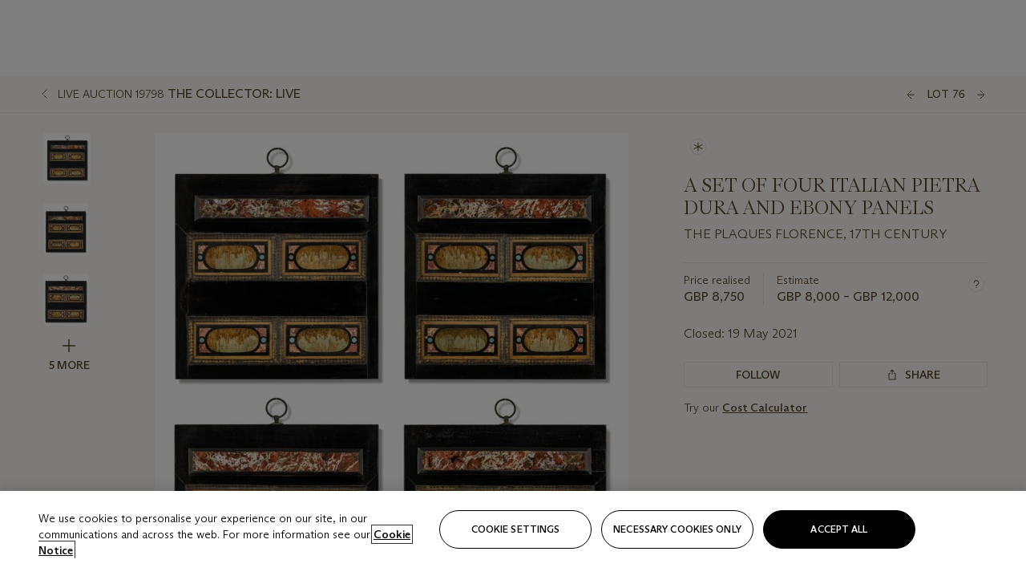

--- FILE ---
content_type: text/html; charset=utf-8
request_url: https://www.christies.com/lot/lot-a-set-of-four-italian-pietra-dura-6313329/?lid=1&from=siteindex&intobjectid=6313329
body_size: 31852
content:



<!DOCTYPE html>
<html class="no-js" lang="en">
<head>
    <meta charset="utf-8" />
    
    


<script type="text/plain" class="optanon-category-2">
        
        var xmlHttp = new XMLHttpRequest();
        xmlHttp.open( "HEAD", "https://js.monitor.azure.com/scripts/b/ai.2.min.js", false );
        xmlHttp.onload = function() {
            if (xmlHttp.status == 200) {

                
                !function (T, l, y) { var S = T.location, k = "script", D = "instrumentationKey", C = "ingestionendpoint", I = "disableExceptionTracking", E = "ai.device.", b = "toLowerCase", w = "crossOrigin", N = "POST", e = "appInsightsSDK", t = y.name || "appInsights"; (y.name || T[e]) && (T[e] = t); var n = T[t] || function (d) { var g = !1, f = !1, m = { initialize: !0, queue: [], sv: "5", version: 2, config: d }; function v(e, t) { var n = {}, a = "Browser"; return n[E + "id"] = a[b](), n[E + "type"] = a, n["ai.operation.name"] = S && S.pathname || "_unknown_", n["ai.internal.sdkVersion"] = "javascript:snippet_" + (m.sv || m.version), { time: function () { var e = new Date; function t(e) { var t = "" + e; return 1 === t.length && (t = "0" + t), t } return e.getUTCFullYear() + "-" + t(1 + e.getUTCMonth()) + "-" + t(e.getUTCDate()) + "T" + t(e.getUTCHours()) + ":" + t(e.getUTCMinutes()) + ":" + t(e.getUTCSeconds()) + "." + ((e.getUTCMilliseconds() / 1e3).toFixed(3) + "").slice(2, 5) + "Z" }(), iKey: e, name: "Microsoft.ApplicationInsights." + e.replace(/-/g, "") + "." + t, sampleRate: 100, tags: n, data: { baseData: { ver: 2 } } } } var h = d.url || y.src; if (h) { function a(e) { var t, n, a, i, r, o, s, c, u, p, l; g = !0, m.queue = [], f || (f = !0, t = h, s = function () { var e = {}, t = d.connectionString; if (t) for (var n = t.split(";"), a = 0; a < n.length; a++) { var i = n[a].split("="); 2 === i.length && (e[i[0][b]()] = i[1]) } if (!e[C]) { var r = e.endpointsuffix, o = r ? e.location : null; e[C] = "https://" + (o ? o + "." : "") + "dc." + (r || "services.visualstudio.com") } return e }(), c = s[D] || d[D] || "", u = s[C], p = u ? u + "/v2/track" : d.endpointUrl, (l = []).push((n = "SDK LOAD Failure: Failed to load Application Insights SDK script (See stack for details)", a = t, i = p, (o = (r = v(c, "Exception")).data).baseType = "ExceptionData", o.baseData.exceptions = [{ typeName: "SDKLoadFailed", message: n.replace(/\./g, "-"), hasFullStack: !1, stack: n + "\nSnippet failed to load [" + a + "] -- Telemetry is disabled\nHelp Link: https://go.microsoft.com/fwlink/?linkid=2128109\nHost: " + (S && S.pathname || "_unknown_") + "\nEndpoint: " + i, parsedStack: [] }], r)), l.push(function (e, t, n, a) { var i = v(c, "Message"), r = i.data; r.baseType = "MessageData"; var o = r.baseData; return o.message = 'AI (Internal): 99 message:"' + ("SDK LOAD Failure: Failed to load Application Insights SDK script (See stack for details) (" + n + ")").replace(/\"/g, "") + '"', o.properties = { endpoint: a }, i }(0, 0, t, p)), function (e, t) { if (JSON) { var n = T.fetch; if (n && !y.useXhr) n(t, { method: N, body: JSON.stringify(e), mode: "cors" }); else if (XMLHttpRequest) { var a = new XMLHttpRequest; a.open(N, t), a.setRequestHeader("Content-type", "application/json"), a.send(JSON.stringify(e)) } } }(l, p)) } function i(e, t) { f || setTimeout(function () { !t && m.core || a() }, 500) } var e = function () { var n = l.createElement(k); n.src = h; var e = y[w]; return !e && "" !== e || "undefined" == n[w] || (n[w] = e), n.onload = i, n.onerror = a, n.onreadystatechange = function (e, t) { "loaded" !== n.readyState && "complete" !== n.readyState || i(0, t) }, n }(); y.ld < 0 ? l.getElementsByTagName("head")[0].appendChild(e) : setTimeout(function () { l.getElementsByTagName(k)[0].parentNode.appendChild(e) }, y.ld || 0) } try { m.cookie = l.cookie } catch (p) { } function t(e) { for (; e.length;)!function (t) { m[t] = function () { var e = arguments; g || m.queue.push(function () { m[t].apply(m, e) }) } }(e.pop()) } var n = "track", r = "TrackPage", o = "TrackEvent"; t([n + "Event", n + "PageView", n + "Exception", n + "Trace", n + "DependencyData", n + "Metric", n + "PageViewPerformance", "start" + r, "stop" + r, "start" + o, "stop" + o, "addTelemetryInitializer", "setAuthenticatedUserContext", "clearAuthenticatedUserContext", "flush"]), m.SeverityLevel = { Verbose: 0, Information: 1, Warning: 2, Error: 3, Critical: 4 }; var s = (d.extensionConfig || {}).ApplicationInsightsAnalytics || {}; if (!0 !== d[I] && !0 !== s[I]) { var c = "onerror"; t(["_" + c]); var u = T[c]; T[c] = function (e, t, n, a, i) { var r = u && u(e, t, n, a, i); return !0 !== r && m["_" + c]({ message: e, url: t, lineNumber: n, columnNumber: a, error: i }), r }, d.autoExceptionInstrumented = !0 } return m }(y.cfg); function a() { y.onInit && y.onInit(n) } (T[t] = n).queue && 0 === n.queue.length ? (n.queue.push(a), n.trackPageView({})) : a() }(window, document, {
                    src: "https://js.monitor.azure.com/scripts/b/ai.2.min.js", crossOrigin: "anonymous",
                    onInit: function (sdk) {
                        sdk.addTelemetryInitializer(function (envelope) {
                            if (envelope.baseType == "RemoteDependencyData")
                            {
                                var excludedDomains = ["cdn.cookielaw.org","o2.mouseflow.com","s.acquire.io","app.acquire.io","seg.mmtro.com","christiesinc.tt.omtrdc.net","dpm.demdex.net","smetrics.christies.com","ct.pinterest.com","www.google-analytics.com"];

                                for (let i = 0; i < excludedDomains.length; i++)
                                {
                                    if (envelope.baseData.target.includes(excludedDomains[i]))
                                    {
                                        return false;
                                    }
                                }
                            }

                            return true;
                        });
                    },
                    cfg: {
                        instrumentationKey: "5c229b10-0be6-42b4-bfbf-0babaf38d0ac",
                        disableFetchTracking: false,
                        disablePageUnloadEvents: ["unload"]
                    }
                });
                
            }
        }

        try{
            xmlHttp.send( null );
        } catch (error) {
            // ignore: user is blocking scripts, what else can we do?
        }

</script>



    <script>
        window.chrGlobal = {"ismobileapp":false,"distribution_package_url":"https://dsl.assets.christies.com/distribution/production/latest/index.js","distribution_package_app_name":"","language":"en","analytics_env":"christiesprod","analytics_region_tag":"data-track","analytics_debug":false,"is_authenticated":false,"analytics_datalayer":true,"share":{"client_id":"ra-5fc8ecd336145103","items":[{"type":"email","label_txt":"Email","analytics_id":"live_socialshare_email","aria_share_title_txt":"Share via Email"}]},"labels":{"close_modal_txt":"Close modal window"},"access_token_expiration":"0"};
    </script>

<script type="module">
    import { initializePackage } from 'https://dsl.assets.christies.com/distribution/production/latest/index.js';
    initializePackage("sitecore");
</script>




    <title>A SET OF FOUR ITALIAN PIETRA DURA AND EBONY PANELS, THE PLAQUES FLORENCE, 17TH CENTURY | Christie&#39;s</title>

    <meta name="description" content="THE PLAQUES FLORENCE, 17TH CENTURY" />

    <meta name="keywords" content="Christie’s, Live Auction, Auction, Lot" />

    <link rel="canonical" href="https://www.christies.com/en/lot/lot-6313329" />

    <meta name="robots" content="all" />

    <meta name="christies-ctx-item" content="{DB47C573-0E0A-4C5F-A264-DB8584B23DD7}" />





    <meta name="og:title" content="A SET OF FOUR ITALIAN PIETRA DURA AND EBONY PANELS, THE PLAQUES FLORENCE, 17TH CENTURY | Christie&#39;s" />

    <meta name="og:description" content="THE PLAQUES FLORENCE, 17TH CENTURY" />

    <meta name="og:image" content="https://www.christies.com/img/LotImages/2021/CKS/2021_CKS_19798_0076_000(a_set_of_four_italian_pietra_dura_and_ebony_panels_the_plaques_florenc085827).jpg?mode=max" />

    <meta name="og:type" content="website" />

    <meta name="og:url" content="https://www.christies.com/lot/lot-a-set-of-four-italian-pietra-dura-6313329/?lid=1&amp;from=siteindex&amp;intobjectid=6313329" />




<meta name="viewport" content="width=device-width, initial-scale=1" />
<meta http-equiv="X-UA-Compatible" content="IE=edge" />
<meta name="format-detection" content="telephone=no">

<link href="https://dsl.assets.christies.com/design-system-library/production/critical.min.css" rel="preload stylesheet" as="style" fetchpriority="high" />
<link href="https://dsl.assets.christies.com/design-system-library/production/arizona.min.css" rel="preload stylesheet" as="style" fetchpriority="high" />

<script src="https://dsl.assets.christies.com/design-system-library/production/critical.min.js" async></script>
<script type="module" src="https://dsl.assets.christies.com/design-system-library/production/christies-design-system-library.esm.js" defer></script>
<script nomodule src="https://dsl.assets.christies.com/design-system-library/production/christies-design-system-library.js" defer></script>
<link href="https://dsl.assets.christies.com/design-system-library/production/christies-design-system-library.css" rel="preload stylesheet" as="style" fetchpriority="high" />

<script>
    function getRootNode(o) { return "object" == typeof o && Boolean(o.composed) ? getShadowIncludingRoot(this) : getRoot(this) } function getShadowIncludingRoot(o) { var t = getRoot(o); return isShadowRoot(t) ? getShadowIncludingRoot(t.host) : t } function getRoot(o) { return null != o.parentNode ? getRoot(o.parentNode) : o }
    function isShadowRoot(o) { return "#document-fragment" === o.nodeName && "ShadowRoot" === o.constructor.name } Object.defineProperty(Node.prototype, "getRootNode", { enumerable: !1, configurable: !1, value: getRootNode });
</script>




<link rel='shortcut icon' type='image/x-icon' href='/Assets/Discovery.Project.Website/V2023/favicons/favicon.ico'><link rel='icon' type='image/png' href='/Assets/Discovery.Project.Website/V2023/favicons/favicon-16x16.png' sizes='16x16'><link rel='icon' type='image/png' href='/Assets/Discovery.Project.Website/V2023/favicons/favicon-32x32.png' sizes='32x32'><link rel='apple-touch-icon' type='image/png' href='/Assets/Discovery.Project.Website/V2023/favicons/apple-touch-icon-57x57.png' sizes='57x57'><link rel='apple-touch-icon' type='image/png' href='/Assets/Discovery.Project.Website/V2023/favicons/apple-touch-icon-60x60.png' sizes='60x60'><link rel='apple-touch-icon' type='image/png' href='/Assets/Discovery.Project.Website/V2023/favicons/apple-touch-icon-72x72.png' sizes='72x72'><link rel='apple-touch-icon' type='image/png' href='/Assets/Discovery.Project.Website/V2023/favicons/apple-touch-icon-76x76.png' sizes='76x76'><link rel='apple-touch-icon' type='image/png' href='/Assets/Discovery.Project.Website/V2023/favicons/apple-touch-icon-114x114.png' sizes='114x114'><link rel='apple-touch-icon' type='image/png' href='/Assets/Discovery.Project.Website/V2023/favicons/apple-touch-icon-120x120.png' sizes='120x120'><link rel='apple-touch-icon' type='image/png' href='/Assets/Discovery.Project.Website/V2023/favicons/apple-touch-icon-144x144.png' sizes='144x144'><link rel='apple-touch-icon' type='image/png' href='/Assets/Discovery.Project.Website/V2023/favicons/apple-touch-icon-152x152.png' sizes='152x152'><link rel='apple-touch-icon' type='image/png' href='/Assets/Discovery.Project.Website/V2023/favicons/apple-touch-icon-167x167.png' sizes='167x167'><link rel='apple-touch-icon' type='image/png' href='/Assets/Discovery.Project.Website/V2023/favicons/apple-touch-icon-180x180.png' sizes='180x180'><link rel='apple-touch-icon' type='image/png' href='/Assets/Discovery.Project.Website/V2023/favicons/apple-touch-icon-1024x1024.png' sizes='1024x1024'><link rel='apple-touch-startup-image' media='(min-width: 320px) and (min-height: 480px) and (-webkit-device-pixel-ratio: 1)' type='image/png' href='/Assets/Discovery.Project.Website/V2023/favicons/apple-touch-startup-image-320x460.png'><link rel='apple-touch-startup-image' media='(min-width: 320px) and (min-height: 480px) and (-webkit-device-pixel-ratio: 2)' type='image/png' href='/Assets/Discovery.Project.Website/V2023/favicons/apple-touch-startup-image-640x920.png'><link rel='apple-touch-startup-image' media='(min-width: 320px) and (min-height: 568px) and (-webkit-device-pixel-ratio: 2)' type='image/png' href='/Assets/Discovery.Project.Website/V2023/favicons/apple-touch-startup-image-640x1096.png'><link rel='apple-touch-startup-image' media='(min-width: 375px) and (min-height: 667px) and (-webkit-device-pixel-ratio: 2)' type='image/png' href='/Assets/Discovery.Project.Website/V2023/favicons/apple-touch-startup-image-750x1294.png'><link rel='apple-touch-startup-image' media='(min-width: 414px) and (min-height: 736px) and (orientation: landscape) and (-webkit-device-pixel-ratio: 3)' type='image/png' href='/Assets/Discovery.Project.Website/V2023/favicons/apple-touch-startup-image-1182x2208.png'><link rel='apple-touch-startup-image' media='(min-width: 414px) and (min-height: 736px) and (orientation: portrait) and (-webkit-device-pixel-ratio: 3)' type='image/png' href='/Assets/Discovery.Project.Website/V2023/favicons/apple-touch-startup-image-1242x2148.png'><link rel='apple-touch-startup-image' media='(min-width: 414px) and (min-height: 736px) and (orientation: portrait) and (-webkit-device-pixel-ratio: 3)' type='image/png' href='/Assets/Discovery.Project.Website/V2023/favicons/apple-touch-startup-image-748x1024.png'><link rel='apple-touch-startup-image' media='(min-width: 768px) and (min-height: 1024px) and (orientation: portrait) and (-webkit-device-pixel-ratio: 1)' type='image/png' href='/Assets/Discovery.Project.Website/V2023/favicons/apple-touch-startup-image-768x1004.png'><link rel='apple-touch-startup-image' media='(min-width: 768px) and (min-height: 1024px) and (orientation: landscape) and (-webkit-device-pixel-ratio: 2)' type='image/png' href='/Assets/Discovery.Project.Website/V2023/favicons/apple-touch-startup-image-1496x2048.png'><link rel='apple-touch-startup-image' media='(min-width: 768px) and (min-height: 1024px) and (orientation: portrait) and (-webkit-device-pixel-ratio: 2)' type='image/png' href='/Assets/Discovery.Project.Website/V2023/favicons/apple-touch-startup-image-1536x2008.png'><link rel='icon' type='image/png' href='/Assets/Discovery.Project.Website/V2023/favicons/coast-228x228.png'>
        <meta name="mobile-web-app-capable" content="yes" />
        <meta name="theme-color" content="#fff" />
        <meta name="application-name" content="Christie&#39;s" />
        <meta name="apple-mobile-web-app-capable" content="yes" />
        <meta name="apple-mobile-web-app-status-bar-style" content="black-translucent" />
        <meta name="apple-mobile-web-app-title" content="Christie&#39;s" />
        <meta name="msapplication-TileColor" content="#fff" />
        <meta name="msapplication-TileImage" content="/Assets/Discovery.Project.Website/mstile-144x144.png" />
        <meta name="msapplication-config" content="\Assets\Discovery.Project.Website\favicons\browserconfig.xml" />
        <meta name="yandex-tableau-widget" content="\Assets\Discovery.Project.Website\favicons\yandex-browser-manifest.json" />



    <script>
    var $buoop = {
        required: { e: -4, f: -3, o: -3, s: -1, c: -3 }, insecure: true, unsupported: true, api: 2020.02, text: {
            'msg': 'Your web browser ({brow_name}) is out of date.',
            'msgmore': 'Update your browser for more security, speed and the best experience on this site.',
            'bupdate': 'Update browser',
            'bignore': 'Ignore',
            'remind': 'You will be reminded in {days} days.',
            'bnever': 'Never show again'
        }
    };
    function $buo_f() {
        var e = document.createElement("script");
        e.src = "//browser-update.org/update.min.js";
        document.body.appendChild(e);
    };
    try { document.addEventListener("DOMContentLoaded", $buo_f, false) }
    catch (e) { window.attachEvent("onload", $buo_f) }
    </script>





<style>
    .chr-theme--living-color.chr-theme--living-color {
        --c-accent: 40, 30%, 97%;
        --c-dominant: 40, 30%, 26%;
    }
</style>
</head>
    <body>
        
        




<script>
    window.chrComponents = window.chrComponents || {};
    window.chrComponents.header = {"data":{"header":{"language":"en","language_id":"1","is_authenticated":false,"page_refresh_after_sign_in":true,"page_refresh_after_sign_out":true,"sign_up_account_url":"https://signup.christies.com/signup","sign_up_from_live_chat_account_url":"https://signup.christies.com/signup?fromLiveChat=true","forgot_your_password_url":"/mychristies/passwordretrieval.aspx","login_aws_waf_security_script_url":"https://671144c6c9ff.us-east-1.sdk.awswaf.com/671144c6c9ff/11d0f81935d9/challenge.js","sign_in_api_endpoint":{"url":"https://dw-prod-auth.christies.com","path":"auth/api/v1/login","method":"POST","parameters":{"fromSignInToBid":""}},"sign_out_api_endpoint":{"url":"https://dw-prod-auth.christies.com","path":"auth/api/v1/logout","method":"POST","parameters":{"currentPageUri":""}},"sliding_session_api_endpoint":{"url":"https://dw-prod-auth.christies.com","path":"auth/api/v1/refresh","method":"POST","parameters":null},"languages":[{"title_txt":"繁","full_title_txt":"Traditional Chinese","aria_label_txt":"Traditional Chinese","query_string_parameters":{"lid":"3","sc_lang":"zh"}},{"title_txt":"简","full_title_txt":"Simplified Chinese","aria_label_txt":"Simplified Chinese","query_string_parameters":{"lid":"4","sc_lang":"zh-cn"}}],"search":{"url":"/en/search","redirect_keywords":["Gooding","internship"],"numbers_of_letters_to_start":0,"time_to_start":0},"access_token_expiration":"0"}},"labels":{"aria_back_to_parent_txt":"Back to parent menu","aria_expanded_menu_item_txt":"Press arrow down to enter the secondary menu","aria_main_nav_txt":"Primary","aria_menu_txt":"Menu","aria_search_btn_txt":"Submit search","aria_search_txt":"Search","aria_skip_link_txt":"Skip links","aria_user_navigation_txt":"User navigation","back_button_txt":"Back","choose_language_txt":"Choose language","language_label_txt":"English","language_txt":"Language","placeholder_txt":"Search by keyword","skip_link_txt":"Skip to main content","view_all_txt":"View all","login_modal_title_txt":"Sign in to your account","login_modal_title_from_live_chat_txt":"Please log in or create an account to chat with a client service representative","login_modal_username_txt":"Email address","login_modal_username_required_error_txt":"Please enter your email address","login_modal_password_txt":"Password","login_modal_password_required_error_txt":"Please enter your password","login_modal_forgot_your_password_txt":"Forgot your password?","login_modal_sign_in_txt":"Sign in","login_modal_create_new_account_txt":"Create an account","login_modal_show_password_txt":"Reveal password","login_modal_hide_password_txt":"Hide password","login_modal_error_txt":"Something went wrong. Please try again.","login_modal_invalid_credentials_txt":"Your email address and password do not match. Please try again.","login_modal_account_locked_txt":"Your account has been temporarily locked due to multiple login attempts. We’ve sent you an email with instructions on how to unlock it. For more help, contact <a class=\"chr-alert-next__content__link\" href=\"https://christies.com/\" target=\"_blank\">Client Services</a>.","refresh_modal_title_txt":"You've been signed out!","refresh_modal_message_txt":"You are no longer authenticated. Please refresh your page and sign in again if you wish to bid in auctions.","refresh_modal_button_txt":"Refresh the page"}};
</script>

<style>
    :root {
        /* Header heights for CLS prevention */
        --header-height-mobile: 56px;   /* Height for mobile screens */
        --header-height-desktop: 94px;  /* Height for desktop screens */
    }
    #headerHost {
        height: var(--header-height-mobile);
    }

    @media (min-width: 1280px) {
        #headerHost {
            height: var(--header-height-desktop);
        }
    }

</style>

<div id="headerHost">
    <template shadowrootmode="open">
        <link rel="stylesheet" href="https://dsl.assets.christies.com/react-legacy-integration/production/latest/index.css" />
        <div id="headerRoot" />
    </template>
</div>

<script type="module">
    import ReactTools, { Header, AuthContext } from 'https://dsl.assets.christies.com/react-legacy-integration/production/latest/index.js';

    const shadowRoot = document.getElementById('headerHost').shadowRoot
    const root = ReactTools.createRoot(shadowRoot.getElementById("headerRoot"));

    const authParams = {
        login: () => { window.dispatchEvent(new CustomEvent("chr.openLoginModal")) },
        logout: () => { window.dispatchEvent(new CustomEvent("chr.logout")) },
        isAuthenticated: false,
        getToken: () => "",
    }

    root.render(
        ReactTools.createElement(AuthContext.Provider, { value: authParams }, ReactTools.createElement(Header, {
                headerData: {"data":{"language":"en","logo":{"title_txt":"Christie's","url":"/en","analytics_id":"logo"},"search":{"url":"/en/search","redirect_keywords":["Gooding","internship"],"numbers_of_letters_to_start":0,"time_to_start":0},"languages":[{"title_txt":"EN","full_title_txt":"English","aria_label_txt":"English","query_string_parameters":{"lid":"1","sc_lang":"en"}},{"title_txt":"繁","full_title_txt":"Traditional Chinese","aria_label_txt":"Traditional Chinese","query_string_parameters":{"lid":"3","sc_lang":"zh"}},{"title_txt":"简","full_title_txt":"Simplified Chinese","aria_label_txt":"Simplified Chinese","query_string_parameters":{"lid":"4","sc_lang":"zh-cn"}}],"main_navigation_links":[{"secondary_navigation_links":[{"show_view_all":false,"items":[{"title_txt":"Upcoming auctions","url":"/en/calendar?filters=|event_live|event_115|","analytics_id":"upcomingauctions","truncate_at_two_lines":false},{"title_txt":"Current exhibitions","url":"https://www.christies.com/en/stories/on-view-4323c96e8d15434092ff8abf2f2070fc?sc_mode=normal","analytics_id":"currentexhibitions","truncate_at_two_lines":false},{"title_txt":"Browse all art and objects","url":"/en/browse?sortby=relevance","analytics_id":"browseallartandobjects","truncate_at_two_lines":false},{"title_txt":"Auction results","url":"https://www.christies.com/en/results","analytics_id":"auctionresults","truncate_at_two_lines":false}],"title_txt":"Calendar","url":"https://www.christies.com/en/calendar","analytics_id":"calendar"},{"show_view_all":true,"items":[{"title_txt":"Visions of the West: The William I. Koch Collection Evening Sale","url":"/en/auction/visions-of-the-west-the-william-i-koch-collection-evening-sale-31297/","analytics_id":"visionsofthewestthewilliamikochcollectioneveningsale","truncate_at_two_lines":false},{"title_txt":"Visions of the West: The William I. Koch Collection Day Sale","url":"/en/auction/visions-of-the-west-the-william-i-koch-collection-day-sale-31072/","analytics_id":"visionsofthewestthewilliamikochcollectiondaysale","truncate_at_two_lines":false},{"title_txt":"COLLECTOR/CONNOISSEUR: The Max N. Berry Collection; American Art Evening Sale","url":"/en/auction/collector-connoisseur-the-max-n-berry-collection-american-art-evening-sale-24513-nyr/","analytics_id":"collectorconnoisseurthemaxnberrycollectionamericanarteveningsale","truncate_at_two_lines":false},{"title_txt":"COLLECTOR/CONNOISSEUR: The Max N. Berry Collections; American Art Day Sale","url":"/en/auction/collector-connoisseur-the-max-n-berry-collections-american-art-day-sale-24514-nyr/","analytics_id":"collectorconnoisseurthemaxnberrycollectionamericanartdaysale","truncate_at_two_lines":false},{"title_txt":"We the People: America at 250","url":"/en/auction/we-the-people-america-at-250-24256-nyr/","analytics_id":"wethepeopleamericaat250","truncate_at_two_lines":false},{"title_txt":"19th Century American and Western Art","url":"/en/auction/19th-century-american-and-western-art-24103-nyr/","analytics_id":"19thcenturyamericanandwesternart","truncate_at_two_lines":false},{"title_txt":"COLLECTOR/CONNOISEUR: The Max N. Berry Collections Monotypes by Maurice Brazil Prendergast Online Sale","url":"/en/auction/collector-connoiseur-the-max-n-berry-collections-monotypes-by-maurice-brazil-prendergast-online-sale-24800-nyr/","analytics_id":"collectorconnoiseurthemaxnberrycollectionsmonotypes","truncate_at_two_lines":false},{"title_txt":"COLLECTOR/CONNOISSEUR: The Max N. Berry Collections; American Art Online Sale","url":"/en/auction/collector-connoisseur-the-max-n-berry-collections-american-art-online-sale-24515-nyr/","analytics_id":"collectorconnoiseurthemaxnberrycollectionsamericanart","truncate_at_two_lines":false},{"title_txt":"Fine and Rare Wines & Spirits Online: New York Edition","url":"/en/auction/fine-and-rare-wines-spirits-online-new-york-edition-24219-nyr/","analytics_id":"fineandrarewinesandspiritsonlinenewyorkedition","truncate_at_two_lines":false},{"title_txt":"The American Collector","url":"/en/auction/the-american-collector-23898-nyr/","analytics_id":"theamericancollector","truncate_at_two_lines":false},{"title_txt":"Rétromobile Paris","url":"/en/auction/r-tromobile-paris-24647-pag/","analytics_id":"retromobileparis","truncate_at_two_lines":false},{"title_txt":"Antiquities","url":"/en/auction/antiquities-24243-nyr/","analytics_id":"antiquities","truncate_at_two_lines":false},{"title_txt":"The Historic Cellar of Jürgen Schwarz: Five Decades of Collecting Part II","url":"/en/auction/the-historic-cellar-of-j-rgen-schwarz-five-decades-of-collecting-part-ii-24460-hgk/","analytics_id":"thehistoriccellarofjurgenschwarzfivedecadesofcollectingpartii","truncate_at_two_lines":false},{"title_txt":"Mathilde and Friends in Paris","url":"/en/auction/mathilde-and-friends-in-paris-24667-par/","analytics_id":"mathildeandfriendsinparis","truncate_at_two_lines":false},{"title_txt":"Old Masters","url":"/en/auction/old-masters-23933-nyr/","analytics_id":"oldmasters","truncate_at_two_lines":false},{"title_txt":"Old Master Paintings and Sculpture Part II ","url":"/en/auction/old-master-paintings-and-sculpture-part-ii-30918/","analytics_id":"oldmasterpaintingsandsculpturepartii","truncate_at_two_lines":false},{"title_txt":"Fine Printed Books and Manuscripts including Americana","url":"/en/auction/fine-printed-books-and-manuscripts-including-americana-23758-nyr/","analytics_id":"fineprintedbooksandmanuscriptsincludingamericana","truncate_at_two_lines":false}],"title_txt":"Current Auctions","url":"/en/calendar?filters=|event_live|event_115|","analytics_id":"currentauctions"},{"show_view_all":true,"items":[{"title_txt":"Americana Week | New York","url":"https://www.christies.com/en/events/americana-week/browse-all-lots","analytics_id":"americanaweeknewyork","truncate_at_two_lines":true},{"title_txt":"Visions of the West: The William I. Koch Collection | New York","url":"/en/events/visions-of-the-west-the-william-i-koch-collection/browse-all-lots?sortby=relevance","analytics_id":"visionsofthewestthewilliamikochcollection","truncate_at_two_lines":true},{"title_txt":"COLLECTOR/CONNOISSEUR The Max N. Berry Collections | New York","url":"/en/events/the-max-n-berry-collections","analytics_id":"maxnberrycollections","truncate_at_two_lines":true},{"title_txt":"Classic Week | New York","url":"https://www.christies.com/en/events/classic-week-new-york/what-is-on","analytics_id":"thecollectionofhrodessrandpatriciahart","truncate_at_two_lines":true},{"title_txt":"The Irene Roosevelt Aiken Collection | New York","url":"https://www.christies.com/en/events/the-irene-roosevelt-aitken-collection/what-is-on","analytics_id":"irenrooseveltaitkennewyork","truncate_at_two_lines":true},{"title_txt":"The Jim Irsay Collection | New York","url":"/en/events/the-jim-irsay-collection","analytics_id":"thejimirsaycollection","truncate_at_two_lines":false}],"title_txt":"Featured","url":"/en/calendar","analytics_id":"featured"}],"title_txt":"Auctions","url":"https://www.christies.com/en/calendar","analytics_id":"auctions"},{"secondary_navigation_links":[{"show_view_all":false,"items":[],"title_txt":"Decorative Arts For Your Home","url":"https://www.private.christies.com/","analytics_id":"decorativeartsforyourhome"},{"show_view_all":true,"items":[{"title_txt":"19th Century Furniture and Works of Art","url":"/en/private-sales/categories?filters=%7CDepartmentIds%7B68%7D%7C","analytics_id":"19thcenturyfurnitureandworksofart","truncate_at_two_lines":true},{"title_txt":"American Art","url":"/private-sales/categories?filters=DepartmentIds%7B3%7D","analytics_id":"americanart","truncate_at_two_lines":false},{"title_txt":"European Furniture & Works of Art","url":"/en/private-sales/categories?filters=%7CDepartmentIds%7B26%7D%7C&loadall=false&page=1&sortby=PublishDate","analytics_id":"europeanfurnitureandworksofart","truncate_at_two_lines":true},{"title_txt":"Handbags and Accessories","url":"/private-sales/categories?filters=DepartmentIds%7B22%7D","analytics_id":"handbags","truncate_at_two_lines":false},{"title_txt":"Impressionist and Modern Art","url":"/private-sales/categories?filters=DepartmentIds%7B29%7D","analytics_id":"impressionistandmodernart","truncate_at_two_lines":false},{"title_txt":"Post War and Contemporary Art","url":"/private-sales/categories?filters=DepartmentIds%7B74%7D","analytics_id":"postwarandcontemporaryart","truncate_at_two_lines":false},{"title_txt":"Science and Natural History","url":"/private-sales/categories?filters=DepartmentIds%7B47%7D","analytics_id":"scienceandnaturalhistory","truncate_at_two_lines":false}],"title_txt":"Categories","url":"https://www.christies.com/en/private-sales/categories","analytics_id":"categories"},{"show_view_all":false,"items":[{"title_txt":"Request an estimate","url":"https://www.christies.com/selling-services/auction-services/auction-estimates/overview/","analytics_id":"requestanestimate","truncate_at_two_lines":false},{"title_txt":"Selling guide","url":"https://www.christies.com/en/help/selling-guide/overview","analytics_id":"sellingguide","truncate_at_two_lines":false},{"title_txt":"About Private Sales","url":"https://www.christies.com/en/private-sales/about","analytics_id":"aboutprivatesales","truncate_at_two_lines":false}],"title_txt":"Sell with us","url":"https://www.christies.com/en/help/selling-guide/overview","analytics_id":"sellwithus"}],"title_txt":"Private Sales","url":"/en/private-sales/whats-on-offer","analytics_id":"privatesales"},{"secondary_navigation_links":[{"show_view_all":false,"items":[{"title_txt":"Request an estimate","url":"https://www.christies.com/selling-services/auction-services/auction-estimates/overview/","analytics_id":"requestanestimate","truncate_at_two_lines":false},{"title_txt":"Finance your art","url":"https://www.christies.com/en/services/art-finance/overview","analytics_id":"financeyourart","truncate_at_two_lines":true},{"title_txt":"Selling guide","url":"https://www.christies.com/en/help/selling-guide/overview","analytics_id":"sellingguide","truncate_at_two_lines":false},{"title_txt":"Auction results","url":"https://www.christies.com/en/results","analytics_id":"auctionresults","truncate_at_two_lines":false}],"title_txt":"Sell with us","url":"https://www.christies.com/en/help/selling-guide/overview","analytics_id":"sellwithus"},{"show_view_all":true,"items":[{"title_txt":"19th Century European Art","url":"/en/departments/19th-century-european-art","analytics_id":"19thcenturyeuropeanart","truncate_at_two_lines":false},{"title_txt":"African and Oceanic Art","url":"/en/departments/african-and-oceanic-art","analytics_id":"africanandoceanicart","truncate_at_two_lines":false},{"title_txt":"American Art","url":"/en/departments/american-art","analytics_id":"americanart","truncate_at_two_lines":false},{"title_txt":"Ancient Art and Antiquities","url":"/en/departments/ancient-art-and-antiquities","analytics_id":"ancientartandantiquities","truncate_at_two_lines":false},{"title_txt":"Automobiles, Cars, Motorcycles and Automobilia","url":"/en/department/automobiles-cars-motorcycles-automobilia","analytics_id":"automobilescarsmotorcyclesandautomobilia","truncate_at_two_lines":false},{"title_txt":"Books and Manuscripts","url":"/en/departments/books-and-manuscripts","analytics_id":"booksandmanuscripts","truncate_at_two_lines":false},{"title_txt":"Chinese Ceramics and Works of Art","url":"/en/departments/chinese-ceramics-and-works-of-art","analytics_id":"chineseceramicsandworksofart","truncate_at_two_lines":false},{"title_txt":"Chinese Paintings","url":"/en/departments/chinese-paintings","analytics_id":"chinesepaintings","truncate_at_two_lines":false},{"title_txt":"Design","url":"/en/departments/design","analytics_id":"design","truncate_at_two_lines":false},{"title_txt":"European Furniture and Works of Art","url":"/en/departments/european-furniture-and-works-of-art","analytics_id":"europeanfurnitureandworksofart","truncate_at_two_lines":false},{"title_txt":"Handbags and Accessories","url":"/en/departments/handbags-and-accessories","analytics_id":"handbagsandaccessories","truncate_at_two_lines":false},{"title_txt":"Impressionist and Modern Art","url":"/en/departments/impressionist-and-modern-art","analytics_id":"impressionistandmodernart","truncate_at_two_lines":false},{"title_txt":"Islamic and Indian Art","url":"/en/departments/islamic-and-indian-art","analytics_id":"islamicandindianart","truncate_at_two_lines":false},{"title_txt":"Japanese Art","url":"/en/departments/japanese-art","analytics_id":"japaneseart","truncate_at_two_lines":false},{"title_txt":"Jewellery","url":"/en/departments/jewellery","analytics_id":"jewellery","truncate_at_two_lines":false},{"title_txt":"Latin American Art","url":"/en/departments/latin-american-art","analytics_id":"latinamericanart","truncate_at_two_lines":false},{"title_txt":"Modern and Contemporary Middle Eastern Art","url":"/en/departments/modern-and-contemporary-middle-eastern-art","analytics_id":"modernandcontemporarymiddleeasternart","truncate_at_two_lines":false},{"title_txt":"Old Master Drawings","url":"/en/departments/old-master-drawings","analytics_id":"oldmasterdrawings","truncate_at_two_lines":false},{"title_txt":"Old Master Paintings","url":"/en/departments/old-master-paintings","analytics_id":"oldmasterpaintings","truncate_at_two_lines":false},{"title_txt":"Photographs","url":"/en/departments/photographs","analytics_id":"photographs","truncate_at_two_lines":false},{"title_txt":"Post-War and Contemporary Art","url":"/en/departments/post-war-and-contemporary-art","analytics_id":"post-warandcontemporaryart","truncate_at_two_lines":false},{"title_txt":"Prints and Multiples","url":"/en/departments/prints-and-multiples","analytics_id":"printsandmultiples","truncate_at_two_lines":false},{"title_txt":"Private and Iconic Collections","url":"/en/departments/private-and-iconic-collections","analytics_id":"privateandiconiccollections","truncate_at_two_lines":false},{"title_txt":"Rugs and Carpets","url":"/en/departments/rugs-and-carpets","analytics_id":"rugsandcarpets","truncate_at_two_lines":false},{"title_txt":"Watches and Wristwatches","url":"/en/departments/watches-and-wristwatches","analytics_id":"watchesandwristwatches","truncate_at_two_lines":false},{"title_txt":"Wine and Spirits","url":"/en/departments/wine-and-spirits","analytics_id":"wineandspirits","truncate_at_two_lines":false}],"title_txt":"Departments","url":"https://www.christies.com/departments/Index.aspx","analytics_id":"departments"}],"title_txt":"Sell","url":"https://www.christies.com/en/help/selling-guide/overview","analytics_id":"sell"},{"secondary_navigation_links":[{"show_view_all":true,"items":[{"title_txt":"19th Century European Art","url":"/en/departments/19th-century-european-art","analytics_id":"19thcenturyeuropeanart","truncate_at_two_lines":false},{"title_txt":"African and Oceanic Art","url":"/en/departments/african-and-oceanic-art","analytics_id":"africanandoceanicart","truncate_at_two_lines":false},{"title_txt":"American Art","url":"/en/departments/american-art","analytics_id":"americanart","truncate_at_two_lines":false},{"title_txt":"Ancient Art and Antiquities","url":"/en/departments/ancient-art-and-antiquities","analytics_id":"ancientartandantiquities","truncate_at_two_lines":false},{"title_txt":"Automobiles, Cars, Motorcycles and Automobilia","url":"/en/department/automobiles-cars-motorcycles-automobilia","analytics_id":"automobilescarsmotorcyclesandautomobilia","truncate_at_two_lines":false},{"title_txt":"Books and Manuscripts","url":"/en/departments/books-and-manuscripts","analytics_id":"booksandmanuscripts","truncate_at_two_lines":false},{"title_txt":"Chinese Ceramics and Works of Art","url":"/en/departments/chinese-ceramics-and-works-of-art","analytics_id":"chineseceramicsandworksofart","truncate_at_two_lines":false},{"title_txt":"Chinese Paintings","url":"/en/departments/chinese-paintings","analytics_id":"chinesepaintings","truncate_at_two_lines":false},{"title_txt":"Design","url":"/en/departments/design","analytics_id":"design","truncate_at_two_lines":false},{"title_txt":"European Furniture and Works of Art","url":"/en/departments/european-furniture-and-works-of-art","analytics_id":"europeanfurnitureandworksofart","truncate_at_two_lines":false},{"title_txt":"European Sculpture and Works of Art","url":"/en/departments/european-sculpture","analytics_id":"europeansculptureandworksofart","truncate_at_two_lines":false},{"title_txt":"Guitars","url":"https://www.christies.com/en/department/guitars","analytics_id":"guitars","truncate_at_two_lines":false},{"title_txt":"Handbags and Accessories","url":"/en/departments/handbags-and-accessories","analytics_id":"handbagsandaccessories","truncate_at_two_lines":false},{"title_txt":"Impressionist and Modern Art","url":"/en/departments/impressionist-and-modern-art","analytics_id":"impressionistandmodernart","truncate_at_two_lines":false},{"title_txt":"Indian, Himalayan and Southeast Asian Art","url":"/en/departments/indian-himalayan-and-southeast-asian-art","analytics_id":"indianhimalayanandsoutheastasianart","truncate_at_two_lines":false},{"title_txt":"Islamic and Indian Art","url":"/en/departments/islamic-and-indian-art","analytics_id":"islamicandindianart","truncate_at_two_lines":false},{"title_txt":"Japanese Art","url":"/en/departments/japanese-art","analytics_id":"japaneseart","truncate_at_two_lines":false},{"title_txt":"Jewellery","url":"/en/departments/jewellery","analytics_id":"jewellery","truncate_at_two_lines":false},{"title_txt":"Judaica","url":"/en/events/judaica","analytics_id":"judaica","truncate_at_two_lines":false},{"title_txt":"Latin American Art","url":"/en/departments/latin-american-art","analytics_id":"latinamericanart","truncate_at_two_lines":false},{"title_txt":"Modern and Contemporary Middle Eastern Art","url":"/en/departments/modern-and-contemporary-middle-eastern-art","analytics_id":"modernandcontemporarymiddleeasternart","truncate_at_two_lines":false},{"title_txt":"Modern British and Irish Art","url":"/en/departments/modern-british-and-irish-art","analytics_id":"modernbritishandirishart","truncate_at_two_lines":false},{"title_txt":"Old Master Drawings","url":"/en/departments/old-master-drawings","analytics_id":"oldmasterdrawings","truncate_at_two_lines":false},{"title_txt":"Old Master Paintings","url":"/en/departments/old-master-paintings","analytics_id":"oldmasterpaintings","truncate_at_two_lines":false},{"title_txt":"Photographs","url":"/en/departments/photographs","analytics_id":"photographs","truncate_at_two_lines":false},{"title_txt":"Post-War and Contemporary Art","url":"/en/departments/post-war-and-contemporary-art","analytics_id":"post-warandcontemporaryart","truncate_at_two_lines":false},{"title_txt":"Prints and Multiples","url":"/en/departments/prints-and-multiples","analytics_id":"printsandmultiples","truncate_at_two_lines":false},{"title_txt":"Private and Iconic Collections","url":"/en/departments/private-and-iconic-collections","analytics_id":"privateandiconiccollections","truncate_at_two_lines":false},{"title_txt":"Rugs and Carpets","url":"/en/departments/rugs-and-carpets","analytics_id":"rugsandcarpets","truncate_at_two_lines":false},{"title_txt":"Science and Natural History","url":"/en/departments/science-and-natural-history","analytics_id":"scienceandnaturalhistory","truncate_at_two_lines":false},{"title_txt":"Silver","url":"/en/departments/silver","analytics_id":"silver","truncate_at_two_lines":false},{"title_txt":"South Asian Modern and Contemporary Art","url":"/en/departments/south-asian-modern-contemporary-art","analytics_id":"southasianmoderncontemporaryart","truncate_at_two_lines":false},{"title_txt":"Sports Memorabilia","url":"/en/departments/sports-memorabilia","analytics_id":"sportsmemorabilia","truncate_at_two_lines":false},{"title_txt":"Watches and Wristwatches","url":"/en/departments/watches-and-wristwatches","analytics_id":"watchesandwristwatches","truncate_at_two_lines":false},{"title_txt":"Wine and Spirits","url":"/en/departments/wine-and-spirits","analytics_id":"wineandspirits","truncate_at_two_lines":false}],"title_txt":"Departments","url":"/en/departments","analytics_id":"departments"}],"title_txt":"Departments","url":"/en/departments","analytics_id":"departments"},{"secondary_navigation_links":[{"show_view_all":true,"items":[{"title_txt":"Rare cars at Rétromobile Paris","url":"/en/stories/retromobile-paris-gooding-christies-inaugural-european-sale-featuring-ferrari-talbot-lago-ballot-03ce8b8cab6f44aab934422afa8827bd?sc_mode=normal","analytics_id":"rarecarsatretromobileparis","truncate_at_two_lines":true},{"title_txt":"Visions of the West: The William I. Koch Collection","url":"/en/stories/tylee-abbott-american-western-art-31a09a40b0a84583bbaa659ffea3cda5","analytics_id":"visionsofthewestthewilliamikochcollection","truncate_at_two_lines":true},{"title_txt":"Inside Irene Roosevelt Aitken’s Fifth Avenue apartment","url":"/en/stories/irene-roosevelt-aitken-collection-82eae93bd5f74f79ba73ed2502ef3116?sc_mode=normal","analytics_id":"insideirenerooseveltaitkensfifthavenueapartment","truncate_at_two_lines":true},{"title_txt":"Canaletto’s ‘Venice, the Bucintoro at the Molo on Ascension Day’","url":"/en/stories/canaletto-venice-bucintoro-molo-ascension-day-5f3d44fd1d6c407f9d264da24b4d99f2","analytics_id":"canalettosvenicethebucintoroatthemoloonascensionday","truncate_at_two_lines":true},{"title_txt":"25 years of iconic design at Galerie kreo","url":"/en/stories/galerie-kreo-paris-exhibition-icons-of-21st-century-design-f0b72f9727d4464ebf973dad67e0d5d3","analytics_id":"25yearsoficonicdesignatgaleriekreo","truncate_at_two_lines":true},{"title_txt":"Must-see exhibitions in New York","url":"/en/stories/top-new-york-art-exhibitions-2026-a10bc7a155b04c2b8ede7350acf28aad","analytics_id":"must-seeexhibitionsinnewyork","truncate_at_two_lines":true}],"title_txt":"Read","url":"https://www.christies.com/en/stories/archive","analytics_id":"read"},{"show_view_all":false,"items":[{"title_txt":"Current exhibitions","url":"https://www.christies.com/en/stories/on-view-4323c96e8d15434092ff8abf2f2070fc","analytics_id":"currentexhibition","truncate_at_two_lines":false},{"title_txt":"Locations","url":"https://www.christies.com/en/locations/salerooms","analytics_id":"locations","truncate_at_two_lines":false}],"title_txt":"Visit","url":"https://www.christies.com/en/locations/salerooms","analytics_id":"visit"},{"show_view_all":true,"items":[{"title_txt":"Barbara Hepworth","url":"https://www.christies.com/en/artists/barbara-hepworth","analytics_id":"barbarahepworth","truncate_at_two_lines":false},{"title_txt":"Ferrari","url":"https://www.christies.com/en/artists/ferrari","analytics_id":"ferrari","truncate_at_two_lines":false},{"title_txt":"Frederic Remington","url":"https://www.christies.com/en/artists/frederic-remington","analytics_id":"fredericremington","truncate_at_two_lines":false},{"title_txt":"John James Audubon","url":"https://www.christies.com/en/artists/john-james-audubon","analytics_id":"johnjamesaudubon","truncate_at_two_lines":false},{"title_txt":"Keith Haring","url":"https://www.christies.com/en/artists/keith-haring","analytics_id":"keithharing","truncate_at_two_lines":false},{"title_txt":"Meissen porcelain & ceramics","url":"https://www.christies.com/en/artists/meissen","analytics_id":"meissenporcelainandceramics","truncate_at_two_lines":false},{"title_txt":"Michaël Borremans","url":"https://www.christies.com/en/artists/michael-borremans","analytics_id":"michaelborremans","truncate_at_two_lines":false},{"title_txt":"Oskar Schlemmer","url":"https://www.christies.com/en/artists/oskar-schlemmer","analytics_id":"oskarschlemmer","truncate_at_two_lines":false}],"title_txt":"Artists and Makers","url":"https://www.christies.com/en/artists","analytics_id":"artistsandmakers"}],"title_txt":"Discover","url":"https://www.christies.com/en/stories/archive","analytics_id":"discover"},{"secondary_navigation_links":[{"show_view_all":false,"items":[{"title_txt":"Request an estimate","url":"https://www.christies.com/selling-services/auction-services/auction-estimates/overview/","analytics_id":"requestanestimate","truncate_at_two_lines":true},{"title_txt":"Valuations, Appraisals and Professional Advisor Services","url":"/en/services/valuations-appraisals-and-professional-advisor-services/overview","analytics_id":"valuationsappraisalsandprofessionaladvisorservices","truncate_at_two_lines":true},{"title_txt":"Private Sales","url":"/en/private-sales/whats-on-offer","analytics_id":"privatesales","truncate_at_two_lines":true},{"title_txt":"Christie’s Education","url":"/en/christies-education/courses","analytics_id":"christieseducation","truncate_at_two_lines":true},{"title_txt":"Christie’s Art Finance","url":"/en/services/art-finance/overview","analytics_id":"christiesartfinance","truncate_at_two_lines":true},{"title_txt":"Christie’s Ventures","url":"/en/services/christies-ventures/overview","analytics_id":"christiesventures","truncate_at_two_lines":true}],"title_txt":"Services","url":"/en/services","analytics_id":"services"}],"title_txt":"Services","url":"/en/services","analytics_id":"services"}],"upper_navigation_links":[],"user_actions":[{"id":"my-account","title_txt":"My account","url":"/mychristies/activities.aspx?activitytype=wc&submenutapped=true","analytics_id":"myaccount"},{"id":"sign-in","title_txt":"Sign in","url":null,"analytics_id":"signin"},{"id":"sign-out","title_txt":"Sign out","url":null,"analytics_id":"signout"}]},"labels":{"aria_back_to_parent_txt":"Back to parent menu","aria_expanded_menu_item_txt":"Press arrow down to enter the secondary menu","aria_main_nav_txt":"Primary","aria_menu_txt":"Menu","aria_search_btn_txt":"Submit search","aria_search_txt":"Search","aria_skip_link_txt":"Skip links","aria_user_navigation_txt":"User navigation","back_button_txt":"Back","choose_language_txt":"Choose language","language_label_txt":"English","language_txt":"Language","placeholder_txt":"Search by keyword","skip_link_txt":"Skip to main content","view_all_txt":"View all","login_modal_title_txt":"Sign in to your account","login_modal_title_from_live_chat_txt":"Please log in or create an account to chat with a client service representative","login_modal_username_txt":"Email address","login_modal_username_required_error_txt":"Please enter your email address","login_modal_password_txt":"Password","login_modal_password_required_error_txt":"Please enter your password","login_modal_forgot_your_password_txt":"Forgot your password?","login_modal_sign_in_txt":"Sign in","login_modal_create_new_account_txt":"Create an account","login_modal_show_password_txt":"Reveal password","login_modal_hide_password_txt":"Hide password","login_modal_error_txt":"Something went wrong. Please try again.","login_modal_invalid_credentials_txt":"Your email address and password do not match. Please try again.","login_modal_account_locked_txt":"Your account has been temporarily locked due to multiple login attempts. We’ve sent you an email with instructions on how to unlock it. For more help, contact <a class=\"chr-alert-next__content__link\" href=\"https://christies.com/\" target=\"_blank\">Client Services</a>.","refresh_modal_title_txt":"You've been signed out!","refresh_modal_message_txt":"You are no longer authenticated. Please refresh your page and sign in again if you wish to bid in auctions.","refresh_modal_button_txt":"Refresh the page"}}
        })),
    );
</script>





<script>
    window.chrComponents = window.chrComponents || {};
    window.chrComponents.live_chat = {
  "data": {
    "get_user_details_api_endpoint": {
      "url": "https://www.christies.com",
      "path": "ChristiesAPIServices/DotcomAPIs/api/mychristies/GetUserDetails",
      "method": "POST"
    }
  }
};
</script>

<div class="chr-live-chat">
    <chr-live-chat></chr-live-chat>
</div>    <main>
        




    <script>
        var AnalyticsDataLayer = {"page":{"name":"Lot","channel":"Lot Content","language":"en","template":"Lot"},"user":{"status":"Not Logged In/No Account","GUID":"","platform":"web"},"events":{"lot_view":true}};
    </script>





  <script>
        var EnableCookieBanner = true;
        var IsMobileApp = false;
  </script>
  <script src="https://code.jquery.com/jquery-3.5.1.min.js" integrity="sha256-9/aliU8dGd2tb6OSsuzixeV4y/faTqgFtohetphbbj0=" crossorigin="anonymous"></script>
  <script src="//code.jquery.com/jquery-migrate-3.3.2.js"></script>
  <script src="//assets.adobedtm.com/4f105c1434ad/05fddbc767bb/launch-1b477ca5fd6e.min.js" async></script>


<div>
    










    <style>
        :root {
            --z-index-base: 100;
        }
    </style>
    <script>
        AnalyticsDataLayer.lot = {"number":"76","id":"6313329","status":"Closed"};
        AnalyticsDataLayer.sale = {"type":"Traditional","id":"29012","number":"19798","location":"London"};

        window.chrComponents = window.chrComponents || {};
        window.chrComponents.lotHeader_1205114186 = {"data":{"save_lot_livesale_api_endpoint":{"url":"//www.christies.com","path":"lots_webapi/api/lotslist/SaveLot","method":"POST","parameters":{"object_id":"","apikey":"708878A1-95DB-4DC2-8FBD-1E8A1DCE703C","save":""}},"cost_calculator_api_endpoint":{"url":"//payments.christies.com","path":"REST/JSON/CostCalculator","method":"POST","parameters":{"API_Key":"fdsaGdsdAS","SaleNumber":"19798","LotNumber":"76","LotSuffix":"","Currency":"GBP"}},"lot_primary_action":{"show":false,"is_enabled":false,"button_txt":"","action_display":"reg-bid-modal","action_type":"url","action_value":"https://www.christies.com/en/client-registrations/29012/6313329","action_event_name":null,"analytics_id":"live_registertobid"},"lots":[{"object_id":"6313329","lot_id_txt":"76","analytics_id":"19798.76","event_type":"Sale","url":"https://www.christies.com/en/lot/lot-6313329","previous_lot_url":"https://www.christies.com/en/lot/lot-6313328","next_lot_url":"https://www.christies.com/en/lot/lot-6313331","title_primary_txt":"A SET OF FOUR ITALIAN PIETRA DURA AND EBONY PANELS","title_secondary_txt":"THE PLAQUES FLORENCE, 17TH CENTURY","title_tertiary_txt":"","estimate_visible":true,"estimate_on_request":false,"price_on_request":false,"lot_estimate_txt":"","estimate_low":8000.0,"estimate_high":12000.0,"estimate_txt":"GBP 8,000 – GBP 12,000","price_realised":8750.0,"price_realised_txt":"GBP 8,750","lot_assets":[{"display_type":"basic","asset_type":"basic","asset_type_txt":"basic","asset_alt_txt":"A SET OF FOUR ITALIAN PIETRA DURA AND EBONY PANELS\n","image_url":"https://www.christies.com/img/LotImages/2021/CKS/2021_CKS_19798_0076_000(a_set_of_four_italian_pietra_dura_and_ebony_panels_the_plaques_florenc085827).jpg?mode=max"},{"display_type":"basic","asset_type":"basic","asset_type_txt":"basic","asset_alt_txt":"A SET OF FOUR ITALIAN PIETRA DURA AND EBONY PANELS\n","image_url":"https://www.christies.com/img/LotImages/2021/CKS/2021_CKS_19798_0076_001(a_set_of_four_italian_pietra_dura_and_ebony_panels_the_plaques_florenc122809).jpg?mode=max"},{"display_type":"basic","asset_type":"basic","asset_type_txt":"basic","asset_alt_txt":"A SET OF FOUR ITALIAN PIETRA DURA AND EBONY PANELS\n","image_url":"https://www.christies.com/img/LotImages/2021/CKS/2021_CKS_19798_0076_002(a_set_of_four_italian_pietra_dura_and_ebony_panels_the_plaques_florenc122816).jpg?mode=max"},{"display_type":"basic","asset_type":"basic","asset_type_txt":"basic","asset_alt_txt":"A SET OF FOUR ITALIAN PIETRA DURA AND EBONY PANELS\n","image_url":"https://www.christies.com/img/LotImages/2021/CKS/2021_CKS_19798_0076_003(a_set_of_four_italian_pietra_dura_and_ebony_panels_the_plaques_florenc122825).jpg?mode=max"},{"display_type":"basic","asset_type":"basic","asset_type_txt":"basic","asset_alt_txt":"A SET OF FOUR ITALIAN PIETRA DURA AND EBONY PANELS\n","image_url":"https://www.christies.com/img/LotImages/2021/CKS/2021_CKS_19798_0076_004(a_set_of_four_italian_pietra_dura_and_ebony_panels_the_plaques_florenc122833).jpg?mode=max"},{"display_type":"basic","asset_type":"basic","asset_type_txt":"basic","asset_alt_txt":"A SET OF FOUR ITALIAN PIETRA DURA AND EBONY PANELS\n","image_url":"https://www.christies.com/img/LotImages/2021/CKS/2021_CKS_19798_0076_005(a_set_of_four_italian_pietra_dura_and_ebony_panels_the_plaques_florenc122840).jpg?mode=max"},{"display_type":"basic","asset_type":"basic","asset_type_txt":"basic","asset_alt_txt":"A SET OF FOUR ITALIAN PIETRA DURA AND EBONY PANELS\n","image_url":"https://www.christies.com/img/LotImages/2021/CKS/2021_CKS_19798_0076_006(a_set_of_four_italian_pietra_dura_and_ebony_panels_the_plaques_florenc122848).jpg?mode=max"},{"display_type":"basic","asset_type":"basic","asset_type_txt":"basic","asset_alt_txt":"A SET OF FOUR ITALIAN PIETRA DURA AND EBONY PANELS\n","image_url":"https://www.christies.com/img/LotImages/2021/CKS/2021_CKS_19798_0076_007(a_set_of_four_italian_pietra_dura_and_ebony_panels_the_plaques_florenc122854).jpg?mode=max"},{"display_type":"basic","asset_type":"basic","asset_type_txt":"basic","asset_alt_txt":"A SET OF FOUR ITALIAN PIETRA DURA AND EBONY PANELS\n","image_url":"https://www.christies.com/img/LotImages/2021/CKS/2021_CKS_19798_0076_008(a_set_of_four_italian_pietra_dura_and_ebony_panels_the_plaques_florenc122902).jpg?mode=max"}],"is_saved":false,"show_save":true,"is_unsold":false}],"sale":{"sale_id":"29012","sale_number":"19798","sale_room_code":"CKS","event_type":"Sale","title_txt":"The Collector: Live","start_date":"2021-05-19T09:30Z","end_date":"2021-05-19T00:00Z","registration_close_date":"2021-05-19T07:00Z","location_txt":"London","url":"https://www.christies.com/en/auction/the-collector-live-29012/","is_auction_over":true,"is_in_progress":false,"time_zone":"BST"},"ui_state":{"hide_timer":false,"hide_bid_information":false,"hide_tooltip":false,"hide_cost_calculator":false}},"labels":{"lot_txt":"Lot","lot_ended_txt":"Closed","registration_closes_txt":"Registration closes","bidding_starts_txt":"Bidding starts","current_bid_txt":"Current bid","estimate_txt":"Estimate","estimate_on_request_txt":"Estimate on request","price_on_request_txt":"Price on request","price_realised_txt":"Price realised","currency_txt":"GBP","closed_txt":"Closed","save_txt":"Save","saved_txt":"Saved","follow_txt":"Follow","followed_txt":"Followed","unfollow_txt":"Following","aria_follow_txt":"Follow {lottitle}","aria_unfollow_txt":"Unfollow {lottitle}","aria_expand_content_txt":"Visually expand the content","aria_collapse_content_txt":"Visually collapse the content","share_txt":"Share","closing_txt":"Closing","day_txt":"day","days_txt":"days","hour_unit_txt":"h","minute_unit_txt":"m","second_unit_txt":"s","more_txt":"more","share_title_txt":"Share via email","try_our_txt":"Try our","cost_calculator_txt":"Cost Calculator","cost_calculator_response_txt":"Below is your estimated cost based on the bid","cost_calculator_submit_txt":"Calculate","cost_calculator_bid_amount_label_txt":"Enter a bid","cost_calculator_generic_error_txt":"Sorry, something went wrong, please try again.","cost_calculator_bid_amount_missing_txt":"Missing amount","cost_calculator_your_bid_txt":"Your bid","cost_calculator_tooltip_btn_txt":"Show tooltip","cost_calculator_tooltip_txt":"Exclusive of all duty, taxes, import VAT and/or customs processing fees.","cost_calculator_invalid_value_txt":"Enter a valid amount, e.g. 1000.00","cost_calculator_title_txt":"Cost Calculator","cost_calculator_disclaimer_txt":"Below is your estimated cost based on the bid","cost_calculator_input_label_txt":"Enter the bid value","cost_calculator_buyers_premium_txt":"Estimated Buyer's Premium","cost_calculator_total_txt":"Estimated cost exclusive of duties","aria_cost_calculator_input_currency_txt":"Currency","bid_tooltip_txt":"Estimates do not reflect the final hammer price and do not include buyer's premium, and applicable taxes or artist's resale right. Please see Section D of the Conditions of Sale for full details.","timer_tooltip_txt":"Please note that if a bid is placed on this lot within the final three minutes of the closing time indicated in the countdown clock, three additional minutes will be added to the designated closing time. See our <a href=\"https://www.christies.com/about-us/help.aspx\">FAQs</a> for further information.","auction_happening_now_txt":"Happening now","aria_scroll_to_top_txt":"Scroll to top","loading_txt":"Loading details","aria_primary_media_video_txt":"Video for {title}","aria_gallery_next_txt":"View next","aria_gallery_previous_txt":"View previous","ar_view_at_home_txt":"View at home","ar_scan_qr_txt":"Scan the QR code with your phone or tablet camera to view this lot in augmented reality.","ar_view_in_ar_txt":"View this lot in augmented reality with your phone or tablet.","ar_not_available_txt":"We’re sorry, this experience is only available on devices that support augmented reality.","ar_get_started_txt":"Get started","symbols_important_information_txt":"Important information about this lot","aria_symbols_important_information_txt":"Important information about this lot"}};

    </script>
    <div data-analytics-region="lotheader-full" class="chr-lot-header">
        <div class="chr-lot-header--full chr-theme--living-color">
            <div class="chr-lot-header__breadcrumb">
                <div class="container-fluid chr-lot-header__breadcrumb-inner">

                    <nav aria-label="Breadcrumb" class="chr-breadcrumb">
                        <ol class="chr-breadcrumb__list">
                            <li class="chr-breadcrumb__list-item chr-breadcrumb__list-item--active">
                                <a class="chr-breadcrumb__link"
                                   href="https://www.christies.com/en/auction/the-collector-live-29012/"
                                   data-track="breadcrumb|auction-overview"
                                   onclick="">
                                        <chr-icon class="pr-2" icon="chevron" size="xs"></chr-icon>
                                    <div class="chr-lot-header__breadcrumb-detail">
                                        <span class="chr-body-s mr-1">
                                            Live Auction 19798
                                        </span>
                                        <span class="chr-body-medium">The Collector: Live</span>
                                    </div>
                                </a>
                            </li>
                        </ol>
                    </nav>

                        <div class="d-none d-md-flex">
                            <div class="chr-item-pagination">
                                <a href="https://www.christies.com/en/lot/lot-6313328" aria-label="previous lot">
                                    <chr-icon icon="arrow" icon="xs"></chr-icon>
                                </a>
                                <span class="chr-item-pagination__label">Lot 76 </span>
                                <a href="https://www.christies.com/en/lot/lot-6313331" aria-label="next lot">
                                    <chr-icon icon="arrow" rotation="180" size="xs"></chr-icon>
                                </a>
                            </div>
                        </div>
                </div>
                    <div class="d-block d-md-none">
                        <div class="chr-lot-header__breadcrumb-pagination">
                            <div class="container-fluid chr-lot-header__breadcrumb-pagination-inner">
                                <div class="chr-item-pagination">
                                    <a href="https://www.christies.com/en/lot/lot-6313328" aria-label="previous lot">
                                        <chr-icon icon="arrow" icon="xs"></chr-icon>
                                    </a>
                                    <span class="chr-item-pagination__label">76 </span>
                                    <a href="https://www.christies.com/en/lot/lot-6313331" aria-label="next lot">
                                        <chr-icon icon="arrow" rotation="180" size="xs"></chr-icon>
                                    </a>
                                </div>
                            </div>
                        </div>
                    </div>
            </div>
            <div class="container-fluid">
                <div class="row">
                    <div class="d-none col-lg-1 d-lg-block">
                            <div class="chr-lot-header__thumbnails">
                                    <chr-lot-header-gallery-button lot-id="6313329" data-namespace="lotHeader_1205114186" gallery-item-index="1" region="lot-header-thumbnail-1">
                                        <div class="chr-lot-header__thumbnail">
                                            <div class="chr-img__wrapper chr-img__wrapper--natural-height" data-img-id="edcb97cf-d7ec-461e-a7cd-ab96ade8cc1e"><img alt="A SET OF FOUR ITALIAN PIETRA DURA AND EBONY PANELS
" class="chr-img lazyload" data-sizes="100px" data-srcset="https://www.christies.com/img/LotImages/2021/CKS/2021_CKS_19798_0076_001(a_set_of_four_italian_pietra_dura_and_ebony_panels_the_plaques_florenc122809).jpg?w=100 100w, https://www.christies.com/img/LotImages/2021/CKS/2021_CKS_19798_0076_001(a_set_of_four_italian_pietra_dura_and_ebony_panels_the_plaques_florenc122809).jpg?w=200 200w, https://www.christies.com/img/LotImages/2021/CKS/2021_CKS_19798_0076_001(a_set_of_four_italian_pietra_dura_and_ebony_panels_the_plaques_florenc122809).jpg?w=300 300w" src="https://www.christies.com/img/LotImages/2021/CKS/2021_CKS_19798_0076_001(a_set_of_four_italian_pietra_dura_and_ebony_panels_the_plaques_florenc122809).jpg?w=1"></img></div>
                                        </div>
                                    </chr-lot-header-gallery-button>
                                    <chr-lot-header-gallery-button lot-id="6313329" data-namespace="lotHeader_1205114186" gallery-item-index="2" region="lot-header-thumbnail-2">
                                        <div class="chr-lot-header__thumbnail">
                                            <div class="chr-img__wrapper chr-img__wrapper--natural-height" data-img-id="69fe3ce8-d34e-42f1-81e0-450ee32cde3d"><img alt="A SET OF FOUR ITALIAN PIETRA DURA AND EBONY PANELS
" class="chr-img lazyload" data-sizes="100px" data-srcset="https://www.christies.com/img/LotImages/2021/CKS/2021_CKS_19798_0076_002(a_set_of_four_italian_pietra_dura_and_ebony_panels_the_plaques_florenc122816).jpg?w=100 100w, https://www.christies.com/img/LotImages/2021/CKS/2021_CKS_19798_0076_002(a_set_of_four_italian_pietra_dura_and_ebony_panels_the_plaques_florenc122816).jpg?w=200 200w, https://www.christies.com/img/LotImages/2021/CKS/2021_CKS_19798_0076_002(a_set_of_four_italian_pietra_dura_and_ebony_panels_the_plaques_florenc122816).jpg?w=300 300w" src="https://www.christies.com/img/LotImages/2021/CKS/2021_CKS_19798_0076_002(a_set_of_four_italian_pietra_dura_and_ebony_panels_the_plaques_florenc122816).jpg?w=1"></img></div>
                                        </div>
                                    </chr-lot-header-gallery-button>
                                    <chr-lot-header-gallery-button lot-id="6313329" data-namespace="lotHeader_1205114186" gallery-item-index="3" region="lot-header-thumbnail-3">
                                        <div class="chr-lot-header__thumbnail">
                                            <div class="chr-img__wrapper chr-img__wrapper--natural-height" data-img-id="a4301da7-d996-4363-a93b-5c3146796b9f"><img alt="A SET OF FOUR ITALIAN PIETRA DURA AND EBONY PANELS
" class="chr-img lazyload" data-sizes="100px" data-srcset="https://www.christies.com/img/LotImages/2021/CKS/2021_CKS_19798_0076_003(a_set_of_four_italian_pietra_dura_and_ebony_panels_the_plaques_florenc122825).jpg?w=100 100w, https://www.christies.com/img/LotImages/2021/CKS/2021_CKS_19798_0076_003(a_set_of_four_italian_pietra_dura_and_ebony_panels_the_plaques_florenc122825).jpg?w=200 200w, https://www.christies.com/img/LotImages/2021/CKS/2021_CKS_19798_0076_003(a_set_of_four_italian_pietra_dura_and_ebony_panels_the_plaques_florenc122825).jpg?w=300 300w" src="https://www.christies.com/img/LotImages/2021/CKS/2021_CKS_19798_0076_003(a_set_of_four_italian_pietra_dura_and_ebony_panels_the_plaques_florenc122825).jpg?w=1"></img></div>
                                        </div>
                                    </chr-lot-header-gallery-button>
                                    <div>
                                        <chr-lot-header-gallery-button lot-id="6313329" data-namespace="lotHeader_1205114186" gallery-item-index="0" region="lot-header-thumbnail-0">
                                            <div class="chr-lot-header__more-thumbnails">
                                                <chr-icon icon="plus"></chr-icon>
                                                <span class="chr-action">5 More</span>
                                            </div>
                                        </chr-lot-header-gallery-button>
                                    </div>
                            </div>
                    </div>
                    <div class="col-12 col-md-7 col-lg-7 chr-lot-header__media-column">
                        <div class="chr-lot-header__media">
                                <chr-lot-header-gallery-button data-namespace="lotHeader_1205114186" lot-id="6313329" gallery-item-index="0" region="lot-header-image">
                                        <div class="chr-lot-header__image">
                                            <div class="chr-lot-header__image-container">
                                                <div class="chr-img__wrapper chr-img__wrapper--natural-height" data-img-id="a958f1b6-ff7c-412a-a21b-5bd2849aaa68"><img alt="A SET OF FOUR ITALIAN PIETRA DURA AND EBONY PANELS
" class="chr-img lazyload" data-sizes="(min-width: 1224px) 1010px, (min-width: 768px) 695px, (min-width: 576px) 750px, 560px" data-srcset="https://www.christies.com/img/LotImages/2021/CKS/2021_CKS_19798_0076_000(a_set_of_four_italian_pietra_dura_and_ebony_panels_the_plaques_florenc085827).jpg?maxwidth=560&amp;maxheight=350 560w, https://www.christies.com/img/LotImages/2021/CKS/2021_CKS_19798_0076_000(a_set_of_four_italian_pietra_dura_and_ebony_panels_the_plaques_florenc085827).jpg?maxwidth=1120&amp;maxheight=700 1120w, https://www.christies.com/img/LotImages/2021/CKS/2021_CKS_19798_0076_000(a_set_of_four_italian_pietra_dura_and_ebony_panels_the_plaques_florenc085827).jpg?maxwidth=1680&amp;maxheight=1050 1680w, https://www.christies.com/img/LotImages/2021/CKS/2021_CKS_19798_0076_000(a_set_of_four_italian_pietra_dura_and_ebony_panels_the_plaques_florenc085827).jpg?maxwidth=750&amp;maxheight=350 750w, https://www.christies.com/img/LotImages/2021/CKS/2021_CKS_19798_0076_000(a_set_of_four_italian_pietra_dura_and_ebony_panels_the_plaques_florenc085827).jpg?maxwidth=1500&amp;maxheight=700 1500w, https://www.christies.com/img/LotImages/2021/CKS/2021_CKS_19798_0076_000(a_set_of_four_italian_pietra_dura_and_ebony_panels_the_plaques_florenc085827).jpg?maxwidth=2250&amp;maxheight=1050 2250w, https://www.christies.com/img/LotImages/2021/CKS/2021_CKS_19798_0076_000(a_set_of_four_italian_pietra_dura_and_ebony_panels_the_plaques_florenc085827).jpg?maxwidth=695&amp;maxheight=650 695w, https://www.christies.com/img/LotImages/2021/CKS/2021_CKS_19798_0076_000(a_set_of_four_italian_pietra_dura_and_ebony_panels_the_plaques_florenc085827).jpg?maxwidth=1390&amp;maxheight=1300 1390w, https://www.christies.com/img/LotImages/2021/CKS/2021_CKS_19798_0076_000(a_set_of_four_italian_pietra_dura_and_ebony_panels_the_plaques_florenc085827).jpg?maxwidth=2085&amp;maxheight=1950 2085w, https://www.christies.com/img/LotImages/2021/CKS/2021_CKS_19798_0076_000(a_set_of_four_italian_pietra_dura_and_ebony_panels_the_plaques_florenc085827).jpg?maxwidth=1010&amp;maxheight=650 1010w, https://www.christies.com/img/LotImages/2021/CKS/2021_CKS_19798_0076_000(a_set_of_four_italian_pietra_dura_and_ebony_panels_the_plaques_florenc085827).jpg?maxwidth=2020&amp;maxheight=1300 2020w, https://www.christies.com/img/LotImages/2021/CKS/2021_CKS_19798_0076_000(a_set_of_four_italian_pietra_dura_and_ebony_panels_the_plaques_florenc085827).jpg?maxwidth=3030&amp;maxheight=1950 3030w" src="https://www.christies.com/img/LotImages/2021/CKS/2021_CKS_19798_0076_000(a_set_of_four_italian_pietra_dura_and_ebony_panels_the_plaques_florenc085827).jpg?w=1"></img></div>
                                            </div>
                                        </div>
                                </chr-lot-header-gallery-button>
                            <div>
                                    <chr-lot-header-gallery-button lot-id="6313329" data-namespace="lotHeader_1205114186" gallery-item-index="0" region="lot-header-thumbnail-0">
                                        <div class="chr-lot-header__more-button">
                                            <chr-icon icon="plus"></chr-icon>
                                            <span class="chr-action">8 More</span>
                                        </div>
                                    </chr-lot-header-gallery-button>
                            </div>
                        </div>
                    </div>
                    <div class="chr-lot-header__information-column col-sm-12 col-md-5 col-lg-4">
                        <div class="chr-lot-header__information">
                            <div class="chr-lot-header__description">
                                    <chr-tooltip label="Special Notice" uid="specialNoticeTip" position="left" icon="asterisk" clickable>
                                        This lot has been imported from outside of the UK &hellip;

                                            <a href="#accordion_special-notice">Read more</a>
                                    </chr-tooltip>

                            </div>
                            <span class="chr-lot-header__artist-name">A SET OF FOUR ITALIAN PIETRA DURA AND EBONY PANELS</span>
                            <h1 class="chr-lot-header__title">THE PLAQUES FLORENCE, 17TH CENTURY</h1>

                            <div style="border-bottom: 1px solid rgba(34, 34, 34, 0.1); border-bottom-color: var(--c-grey-alpha-10); padding-bottom: 12px;"></div>

                            <div class="mt-3">
                                <chr-lot-header-dynamic-content data-namespace="lotHeader_1205114186" lot-id="6313329">
                                </chr-lot-header-dynamic-content>
                            </div>
                        </div>
                    </div>
                </div>
            </div>
        </div>
    </div>
    <!-- fixed header -->
    <span id="fixed-head-observer" class="fixed-tracker"></span>
    <chr-fixed-wrapper tracker="#fixed-head-observer">
        <chr-lot-header data-namespace="lotHeader_1205114186"
                        display="collapsed"
                        lot_id="6313329"
                        title_primary_txt="A SET OF FOUR ITALIAN PIETRA DURA AND EBONY PANELS"
                        title_secondary_txt="THE PLAQUES FLORENCE, 17TH CENTURY" living-color>
        </chr-lot-header>
    </chr-fixed-wrapper>
    <!-- /fixed header -->

</div>
<div class="chr-lot-detail__main">

    <div class="chr-lot-detail__vertical-scroll col-2">
        <chr-sticky-wrapper top="25vh">
            <chr-vertical-scroll-nav></chr-vertical-scroll-nav>
        </chr-sticky-wrapper>
    </div>

    


    <div class="container-fluid">
        <div class="row">
            <div class="col-md-6 col-lg-5 offset-lg-2">
                <div data-scroll-section="Details" id="details">
                    <section class="chr-lot-details">
                        <div class="chr-lot-section__center">
                            <chr-accordion auto-close="false">
                                    <chr-accordion-item open accordion-id="0">
                                        <div slot="header">Details</div>
                                        <div slot="content" class="content-zone chr-lot-section__accordion--content">
                                            <span class="chr-lot-section__accordion--text">A SET OF FOUR ITALIAN PIETRA DURA AND EBONY PANELS<br>
THE PLAQUES FLORENCE, 17TH CENTURY<br>
Each inlaid with four pietra paesina plaques below a red jasper horizonatal plaque, in later parcel-gilt ripple-moulded ebony frames<br>
11 ¼ in. (28.5 cm.) high; 11 ½ in. (29 cm.) wide, framed<br>
</span>
                                        </div>
                                    </chr-accordion-item>
                                    <chr-accordion-item open accordion-id="special-notice">
                                        <div slot="header">Special notice</div>
                                        <div slot="content" class="content-zone chr-lot-section__accordion--content">
                                            <span class="chr-lot-section__accordion--text">This lot has been imported from outside of the UK for sale and placed under the Temporary Admission regime. Import VAT is payable at 5% on the hammer price. VAT at 20% will be added to the buyer’s premium but will not be shown separately on our invoice.	</span>
                                        </div>
                                    </chr-accordion-item>
                            </chr-accordion>
                                <ul class="chr-lot-section__link-list">
                                        <li class="chr-lot-section__link-list-item">
                                            <a class="chr-body-s chr-link--underline" href="https://www.christies.com/media-library/pdf/conditions-of-sale/london-conditions-of-sale.pdf" target="_blank">Conditions of sale</a>
                                        </li>
                                </ul>
                        </div>
                    </section>
                </div>
            </div>
            <div class="col-12 col-md-5 col-lg-3 offset-md-1">
                <section class="chr-specialist-info">

                    

                </section>
            </div>
        </div>
    </div>




<script>
    window.chrComponents.articlesNext = {"data":{"settings":{"page_size":{"xs":4,"lg":8},"initial_page_size":{"xs":4,"lg":4},"story_detail_url_pattern":"https://www.christies.com/en/stories/{storySlug}-{id}"},"get_articles_api_endpoint":{"url":"https://apim.christies.com/stories","path":"/type/lots","method":"GET","parameters":{"ids":"19798.76","count":"4","device_size":"","language":"en","offset":"0"},"headers":{"Accept":"application/vnd.christies.v2+json"},"timeout_ms":"8000"}},"labels":{"view_all_txt":"View all","load_more_txt":"Load more","aria_loading_more_in_progress_txt":"Loading more items","aria_loading_more_done_plural_txt":"{count} new items loaded","aria_loading_more_done_singular_txt":"{count} new item loaded","aria_loading_txt":"The component is loading","slow_loading_txt":"Loading time is slower than expected","error_message":"Sorry, we are unable to display this content. Please check your connection."}};
</script>

<div class="container-fluid">
    <div class="row">
        <chr-panel-magazine-section section-class-names="chr-lot-section__center col-12 col-lg-10 offset-lg-2" id="single-article">
            <chr-panel-magazine full-width="true" heading="Related articles" namespace="articlesNext" />
        </chr-panel-magazine-section>
    </div>
</div>





    <div class="container-fluid chr-lot-page__more-from">
        <section data-scroll-section="More from" id="more-from" data-analytics-region="lot:more from" class="row chr-curated-lot-list">
            <div class="col-12 col-lg-10 offset-lg-2" id="more-lots">
                <div class="mb-2 pr-4 pr-lg-8 d-flex justify-content-between">
                    <div>
                        <h2 class="chr-heading-l-serif">
                            <span class="chr-label-medium d-block">More from</span>
                            The Collector: Live
                        </h2>
                    </div>
                        <div class="d-none d-md-flex align-items-center">
                                <chr-button href="https://www.christies.com/en/auction/the-collector-live-29012/" type="icon" icon="arrow" icon-position="right" icon-rotation="180">
        View All
    </chr-button>

                        </div>
                </div>
                    <script>
        window.chrComponents = window.chrComponents || {};
        window.chrComponents.carousel_677142815 = {"data":{},"labels":{"item_current_of_total_txt":"Item {current} out of {total}","previous_txt":"Visually slide to previous slide button","next_txt":"Visually slide to next slide button"}};
        window.chrComponents.moreFrom = {"data":{"lots":[{"object_id":"6313331","lot_id_txt":"78","event_type":"Sale","start_date":"2021-05-19T10:30Z","end_date":"2021-05-19T00:00Z","time_zone":"BST","is_in_progress":false,"is_auction_over":true,"url":"https://www.christies.com/lot/a-set-of-ten-italian-pietra-dura-6313331/?intObjectID=6313331&lid=1","title_primary_txt":"A SET OF TEN ITALIAN PIETRA DURA PANELS OF BIRDS","title_secondary_txt":"FLORENCE, 17TH CENTURY","title_tertiary_txt":"","consigner_information":"","description_txt":"a set of ten italian pietra dura panels of birds, florence, 17th century, the birds resting on flowering and fruiting branches, in associated parcel-gilt ripple-moulded ebony frames, 5 ¼ in. (13.5 cm.) high; 7 ¼ in. (18.5 cm.) wide, framed, 2 ½ in. (6.5 cm.) high; 5 1/8 in. (13 cm.) wide, the panels","image":{"image_src":"https://www.christies.com/img/LotImages/2021/CKS/2021_CKS_19798_0078_000(a_set_of_ten_italian_pietra_dura_panels_of_birds_florence_17th_century_d6313331085859).jpg?mode=max","image_mobile_src":"https://www.christies.com/img/LotImages/2021/CKS/2021_CKS_19798_0078_000(a_set_of_ten_italian_pietra_dura_panels_of_birds_florence_17th_century_d6313331085859).jpg?mode=max","image_tablet_src":"https://www.christies.com/img/LotImages/2021/CKS/2021_CKS_19798_0078_000(a_set_of_ten_italian_pietra_dura_panels_of_birds_florence_17th_century_d6313331085859).jpg?mode=max","image_desktop_src":"https://www.christies.com/img/LotImages/2021/CKS/2021_CKS_19798_0078_000(a_set_of_ten_italian_pietra_dura_panels_of_birds_florence_17th_century_d6313331085859).jpg?mode=max","image_alt_text":"A SET OF TEN ITALIAN PIETRA DURA PANELS OF BIRDS"},"estimate_visible":true,"estimate_on_request":false,"lot_estimate_txt":"","price_on_request":false,"estimate_low":"20000.00","estimate_high":"30000.00","estimate_txt":"GBP 20,000 – GBP 30,000","price_realised":"22500","price_realised_txt":"GBP 22,500","current_bid":"","current_bid_txt":"","is_saved":false,"show_save":true,"registration_close_date":"","is_unsold":false,"AlternativeLotId":"19798.78"},{"object_id":"6313332","lot_id_txt":"79","event_type":"Sale","start_date":"2021-05-19T10:30Z","end_date":"2021-05-19T00:00Z","time_zone":"BST","is_in_progress":false,"is_auction_over":true,"url":"https://www.christies.com/lot/an-italian-gilt-bronze-marble-and-hardstone-mounted-ivory-inlaid-6313332/?intObjectID=6313332&lid=1","title_primary_txt":"AN ITALIAN GILT-BRONZE, MARBLE AND HARDSTONE-MOUNTED IVORY-INLAID ROSEWOOD AND EBONIZED CABINET","title_secondary_txt":"FLORENCE, 17TH CENTURY, ADAPTED IN ENGLAND IN THE 19TH CENTURY","title_tertiary_txt":"","consigner_information":"PROPERTY OF A GENTLEMAN","description_txt":"an italian gilt-bronze, marble and hardstone-mounted ivory-inlaid rosewood and ebonized cabinet, florence, 17th century, adapted in england in the 19th century, of architectural form, inset with reserves of various marbles and hardstones, including rouge griotte, lapis lazuli, jasper, agate, bloodstone and amethyst, the frieze mounted with small statues of the muses above an elaborate arrangement of eighteen drawers and four secret drawers divided by ionic pilasters and niched figures, the lower section with two frieze drawers above a pair of similarly panelled cupboard doors, on bronze bun feet, 61 in. (155 cm.) high; 39 ¾ in. (101 cm.) wide; 16 ½ in. (42 cm.) deep","image":{"image_src":"https://www.christies.com/img/LotImages/2021/CKS/2021_CKS_19798_0079_000(an_italian_gilt-bronze_marble_and_hardstone-mounted_ivory-inlaid_rosew085953).jpg?mode=max","image_mobile_src":"https://www.christies.com/img/LotImages/2021/CKS/2021_CKS_19798_0079_000(an_italian_gilt-bronze_marble_and_hardstone-mounted_ivory-inlaid_rosew085953).jpg?mode=max","image_tablet_src":"https://www.christies.com/img/LotImages/2021/CKS/2021_CKS_19798_0079_000(an_italian_gilt-bronze_marble_and_hardstone-mounted_ivory-inlaid_rosew085953).jpg?mode=max","image_desktop_src":"https://www.christies.com/img/LotImages/2021/CKS/2021_CKS_19798_0079_000(an_italian_gilt-bronze_marble_and_hardstone-mounted_ivory-inlaid_rosew085953).jpg?mode=max","image_alt_text":"AN ITALIAN GILT-BRONZE, MARBLE AND HARDSTONE-MOUNTED IVORY-INLAID ROSEWOOD AND EBONIZED CABINET"},"estimate_visible":true,"estimate_on_request":false,"lot_estimate_txt":"","price_on_request":false,"estimate_low":"40000.00","estimate_high":"60000.00","estimate_txt":"GBP 40,000 – GBP 60,000","price_realised":"50000","price_realised_txt":"GBP 50,000","current_bid":"","current_bid_txt":"","is_saved":false,"show_save":true,"registration_close_date":"","is_unsold":false,"AlternativeLotId":"19798.79"},{"object_id":"6313333","lot_id_txt":"80","event_type":"Sale","start_date":"2021-05-19T10:30Z","end_date":"2021-05-19T00:00Z","time_zone":"BST","is_in_progress":false,"is_auction_over":true,"url":"https://www.christies.com/lot/a-sevres-porcelain-bleu-lapis-ground-two-handled-bottle-cooler-6313333/?intObjectID=6313333&lid=1","title_primary_txt":"A SEVRES PORCELAIN BLEU LAPIS-GROUND TWO-HANDLED BOTTLE-COOLER (SEAU A BOUTEILLE ORDINAIRE)","title_secondary_txt":"CIRCA 1759, BLUE INTERLACED L MARKS ENCLOSING DATE LETTER F, PAINTER’S CRESCENT MARK FOR LOUIS-DENIS ARMAND","title_tertiary_txt":"","consigner_information":"","description_txt":"a sevres porcelain bleu lapis-ground two-handled bottle-cooler (seau a bouteille ordinaire), circa 1759, blue interlaced l marks enclosing date letter f, painter’s crescent mark for louis-denis armand, painted on each side with vignettes of exotic birds in landscapes within gilt-scroll cartouches with trellis-work panels, flowers and foliage, the blue ground gilt with circles of dots, the interior rim with a scroll and trellis foliate border, 7 ½ in. (19 cm.) high","image":{"image_src":"https://www.christies.com/img/LotImages/2021/CKS/2021_CKS_19798_0080_000(a_sevres_porcelain_bleu_lapis-ground_two-handled_bottle-cooler_circa_1_d6313333090009).jpg?mode=max","image_mobile_src":"https://www.christies.com/img/LotImages/2021/CKS/2021_CKS_19798_0080_000(a_sevres_porcelain_bleu_lapis-ground_two-handled_bottle-cooler_circa_1_d6313333090009).jpg?mode=max","image_tablet_src":"https://www.christies.com/img/LotImages/2021/CKS/2021_CKS_19798_0080_000(a_sevres_porcelain_bleu_lapis-ground_two-handled_bottle-cooler_circa_1_d6313333090009).jpg?mode=max","image_desktop_src":"https://www.christies.com/img/LotImages/2021/CKS/2021_CKS_19798_0080_000(a_sevres_porcelain_bleu_lapis-ground_two-handled_bottle-cooler_circa_1_d6313333090009).jpg?mode=max","image_alt_text":"A SEVRES PORCELAIN BLEU LAPIS-GROUND TWO-HANDLED BOTTLE-COOLER (SEAU A BOUTEILLE ORDINAIRE)"},"estimate_visible":true,"estimate_on_request":false,"lot_estimate_txt":"","price_on_request":false,"estimate_low":"6000.00","estimate_high":"10000.00","estimate_txt":"GBP 6,000 – GBP 10,000","price_realised":"20000","price_realised_txt":"GBP 20,000","current_bid":"","current_bid_txt":"","is_saved":false,"show_save":true,"registration_close_date":"","is_unsold":false,"AlternativeLotId":"19798.80"},{"object_id":"6313334","lot_id_txt":"81","event_type":"Sale","start_date":"2021-05-19T10:30Z","end_date":"2021-05-19T00:00Z","time_zone":"BST","is_in_progress":false,"is_auction_over":true,"url":"https://www.christies.com/lot/a-sevres-porcelain-bleu-lapis-ground-salad-bowl-from-6313334/?intObjectID=6313334&lid=1","title_primary_txt":"A SEVRES PORCELAIN BLEU LAPIS-GROUND SALAD-BOWL FROM THE SERVICE PRESENTED BY LOUIS XV TO THE DUKE AND DUCHESS OF BEDFORD (SALADIER A FEUILLES DE CHOUX, 1ERE GRANDEUR)","title_secondary_txt":"CIRCA 1762, BLUE INTERLACED L MARK ENCLOSING DATE LETTER I AND INCISED MARKS","title_tertiary_txt":"","consigner_information":"","description_txt":"a sevres porcelain bleu lapis-ground salad-bowl from the service presented by louis xv to the duke and duchess of bedford (saladier a feuilles de choux, 1ere grandeur), circa 1762, blue interlaced l mark enclosing date letter i and incised marks, painted with flower-sprays within feuilles de choux moulded cartouches edged with gilding, the blue ground with caillouté gilding, 10 ¼ in. (26.2 cm.) wide","image":{"image_src":"https://www.christies.com/img/LotImages/2021/CKS/2021_CKS_19798_0081_000(a_sevres_porcelain_bleu_lapis-ground_salad-bowl_from_the_service_prese_d6313334090018).jpg?mode=max","image_mobile_src":"https://www.christies.com/img/LotImages/2021/CKS/2021_CKS_19798_0081_000(a_sevres_porcelain_bleu_lapis-ground_salad-bowl_from_the_service_prese_d6313334090018).jpg?mode=max","image_tablet_src":"https://www.christies.com/img/LotImages/2021/CKS/2021_CKS_19798_0081_000(a_sevres_porcelain_bleu_lapis-ground_salad-bowl_from_the_service_prese_d6313334090018).jpg?mode=max","image_desktop_src":"https://www.christies.com/img/LotImages/2021/CKS/2021_CKS_19798_0081_000(a_sevres_porcelain_bleu_lapis-ground_salad-bowl_from_the_service_prese_d6313334090018).jpg?mode=max","image_alt_text":"A SEVRES PORCELAIN BLEU LAPIS-GROUND SALAD-BOWL FROM THE SERVICE PRESENTED BY LOUIS XV TO THE DUKE AND DUCHESS OF BEDFORD (SALADIER A FEUILLES DE CHOUX, 1ERE GRANDEUR)"},"estimate_visible":true,"estimate_on_request":false,"lot_estimate_txt":"","price_on_request":false,"estimate_low":"4000.00","estimate_high":"6000.00","estimate_txt":"GBP 4,000 – GBP 6,000","price_realised":"15000","price_realised_txt":"GBP 15,000","current_bid":"","current_bid_txt":"","is_saved":false,"show_save":true,"registration_close_date":"","is_unsold":false,"AlternativeLotId":"19798.81"},{"object_id":"6313335","lot_id_txt":"82","event_type":"Sale","start_date":"2021-05-19T10:30Z","end_date":"2021-05-19T00:00Z","time_zone":"BST","is_in_progress":false,"is_auction_over":true,"url":"https://www.christies.com/lot/a-gold-and-gilt-metal-mounted-sevres-porcelain-spyglass-6313335/?intObjectID=6313335&lid=1","title_primary_txt":"A GOLD AND GILT-METAL-MOUNTED SEVRES PORCELAIN SPYGLASS (LORGNETTE)","title_secondary_txt":"THE PORCELAIN CIRCA 1765-67, THE MOUNTS PARIS, 18TH CENTURY","title_tertiary_txt":"","consigner_information":"THE PROPERTY OF A LADY","description_txt":"a gold and gilt-metal-mounted sevres porcelain spyglass (lorgnette), the porcelain circa 1765-67, the mounts paris, 18th century, of cylindrical form, reserved with gilt-framed oval panels of flowers on a beau bleu ground alternating with gilt scroll ornament at each end, the eye-piece and magnifying lens within gold reeded ribboned mounts, the telescoping shaft gilt copper, the gold mount chased with festooned swirling flutes framing a cypher ao within a cartouche, 3 ¼ in. (8.2 cm.) long (closed)","image":{"image_src":"https://www.christies.com/img/LotImages/2021/CKS/2021_CKS_19798_0082_000(a_gold_and_gilt-metal-mounted_sevres_porcelain_spyglass_the_porcelain_d6313335090033).jpg?mode=max","image_mobile_src":"https://www.christies.com/img/LotImages/2021/CKS/2021_CKS_19798_0082_000(a_gold_and_gilt-metal-mounted_sevres_porcelain_spyglass_the_porcelain_d6313335090033).jpg?mode=max","image_tablet_src":"https://www.christies.com/img/LotImages/2021/CKS/2021_CKS_19798_0082_000(a_gold_and_gilt-metal-mounted_sevres_porcelain_spyglass_the_porcelain_d6313335090033).jpg?mode=max","image_desktop_src":"https://www.christies.com/img/LotImages/2021/CKS/2021_CKS_19798_0082_000(a_gold_and_gilt-metal-mounted_sevres_porcelain_spyglass_the_porcelain_d6313335090033).jpg?mode=max","image_alt_text":"A GOLD AND GILT-METAL-MOUNTED SEVRES PORCELAIN SPYGLASS (LORGNETTE)"},"estimate_visible":true,"estimate_on_request":false,"lot_estimate_txt":"","price_on_request":false,"estimate_low":"25000.00","estimate_high":"35000.00","estimate_txt":"GBP 25,000 – GBP 35,000","price_realised":"32500","price_realised_txt":"GBP 32,500","current_bid":"","current_bid_txt":"","is_saved":false,"show_save":true,"registration_close_date":"","is_unsold":false,"AlternativeLotId":"19798.82"},{"object_id":"6313336","lot_id_txt":"83","event_type":"Sale","start_date":"2021-05-19T10:30Z","end_date":"2021-05-19T00:00Z","time_zone":"BST","is_in_progress":false,"is_auction_over":true,"url":"https://www.christies.com/lot/a-pair-of-meissen-porcelain-beaker-vases-emblematic-6313336/?intObjectID=6313336&lid=1","title_primary_txt":"A PAIR OF MEISSEN PORCELAIN BEAKER-VASES EMBLEMATIC OF SUMMER AND AUTUMN","title_secondary_txt":"CIRCA 1750, BLUE CROSSED SWORDS MARKS, PRESSNUMMER 21 TO VASE EMBLEMATIC OF AUTUMN","title_tertiary_txt":"","consigner_information":"","description_txt":"a pair of meissen porcelain beaker-vases emblematic of summer and autumn, circa 1750, blue crossed swords marks, pressnummer 21 to vase emblematic of autumn, summer applied with branches of fruiting cherry entwined with peas, a flowering and fruiting strawberry plant, a putto with a sickle clutching a tied sheaf of wheat and with bees, a caterpillar and a grasshopper, the other with fruiting vine, a bird pecking at a bunch of grapes, a bacchic putto drinking from a goblet and two bees, both painted with a butterfly and scattered insects, gilt-line rims, 13 in. (33 cm.) high","image":{"image_src":"https://www.christies.com/img/LotImages/2021/CKS/2021_CKS_19798_0083_000(a_pair_of_meissen_porcelain_beaker-vases_emblematic_of_summer_and_autu_d6313336090045).jpg?mode=max","image_mobile_src":"https://www.christies.com/img/LotImages/2021/CKS/2021_CKS_19798_0083_000(a_pair_of_meissen_porcelain_beaker-vases_emblematic_of_summer_and_autu_d6313336090045).jpg?mode=max","image_tablet_src":"https://www.christies.com/img/LotImages/2021/CKS/2021_CKS_19798_0083_000(a_pair_of_meissen_porcelain_beaker-vases_emblematic_of_summer_and_autu_d6313336090045).jpg?mode=max","image_desktop_src":"https://www.christies.com/img/LotImages/2021/CKS/2021_CKS_19798_0083_000(a_pair_of_meissen_porcelain_beaker-vases_emblematic_of_summer_and_autu_d6313336090045).jpg?mode=max","image_alt_text":"A PAIR OF MEISSEN PORCELAIN BEAKER-VASES EMBLEMATIC OF SUMMER AND AUTUMN"},"estimate_visible":true,"estimate_on_request":false,"lot_estimate_txt":"","price_on_request":false,"estimate_low":"7000.00","estimate_high":"10000.00","estimate_txt":"GBP 7,000 – GBP 10,000","price_realised":"22500","price_realised_txt":"GBP 22,500","current_bid":"","current_bid_txt":"","is_saved":false,"show_save":true,"registration_close_date":"","is_unsold":false,"AlternativeLotId":"19798.83"},{"object_id":"6313337","lot_id_txt":"84","event_type":"Sale","start_date":"2021-05-19T10:30Z","end_date":"2021-05-19T00:00Z","time_zone":"BST","is_in_progress":false,"is_auction_over":true,"url":"https://www.christies.com/lot/a-pair-of-capodimonte-carlo-iii-porcelain-6313337/?intObjectID=6313337&lid=1","title_primary_txt":"A PAIR OF CAPODIMONTE (CARLO III) PORCELAIN ALTAR CANDLESTICKS","title_secondary_txt":"CIRCA 1750-55","title_tertiary_txt":"","consigner_information":"THE PROPERTY OF A PRIVATE COLLECTOR","description_txt":"a pair of capodimonte (carlo iii) porcelain altar candlesticks, circa 1750-55, modelled by guiseppe gricci and gaetano fumo, each in four parts, of triangular section, moulded with foliate shells and strapwork on three scroll feet, the lower sections painted by giovanni caselli in puce camaïeu with scenes from the life of christ, the sections above with putti holding devices, 19 ¼ in. (48.9 cm.) and 19 3/8 in. (49.2 cm.) high","image":{"image_src":"https://www.christies.com/img/LotImages/2021/CKS/2021_CKS_19798_0084_000(a_pair_of_capodimonte_porcelain_altar_candlesticks_circa_1750-55090100).jpg?mode=max","image_mobile_src":"https://www.christies.com/img/LotImages/2021/CKS/2021_CKS_19798_0084_000(a_pair_of_capodimonte_porcelain_altar_candlesticks_circa_1750-55090100).jpg?mode=max","image_tablet_src":"https://www.christies.com/img/LotImages/2021/CKS/2021_CKS_19798_0084_000(a_pair_of_capodimonte_porcelain_altar_candlesticks_circa_1750-55090100).jpg?mode=max","image_desktop_src":"https://www.christies.com/img/LotImages/2021/CKS/2021_CKS_19798_0084_000(a_pair_of_capodimonte_porcelain_altar_candlesticks_circa_1750-55090100).jpg?mode=max","image_alt_text":"A PAIR OF CAPODIMONTE (CARLO III) PORCELAIN ALTAR CANDLESTICKS"},"estimate_visible":true,"estimate_on_request":false,"lot_estimate_txt":"","price_on_request":false,"estimate_low":"6000.00","estimate_high":"8000.00","estimate_txt":"GBP 6,000 – GBP 8,000","price_realised":"10625","price_realised_txt":"GBP 10,625","current_bid":"","current_bid_txt":"","is_saved":false,"show_save":true,"registration_close_date":"","is_unsold":false,"AlternativeLotId":"19798.84"},{"object_id":"6313339","lot_id_txt":"86","event_type":"Sale","start_date":"2021-05-19T10:30Z","end_date":"2021-05-19T00:00Z","time_zone":"BST","is_in_progress":false,"is_auction_over":true,"url":"https://www.christies.com/lot/an-austrian-enamelled-silver-gilt-musical-bird-box-6313339/?intObjectID=6313339&lid=1","title_primary_txt":"AN AUSTRIAN ENAMELLED SILVER-GILT MUSICAL BIRD BOX","title_secondary_txt":"VIENNA, CIRCA 1880","title_tertiary_txt":"","consigner_information":"","description_txt":"an austrian enamelled silver-gilt musical bird box, vienna, circa 1880, in the japonist style, rectangular on four ball feet, enamelled with a white and pale green background framed by silver-gilt borders chased with geometrical motifs, the front panel enamelled with a mother and child, the right side and back panels sparesly decorated with cherry blossoms, the left side with a pagoda and a cherry blossom tree with a branch extending on the cover centred by a hinged oval lid painted with a bird resting on the branch, opening to reveal the singing bird and an engraved grill, activated by the push button fitted on the cover, the bird rotates on its axis in time to a realistically imitated bird song and retreat inside the box when the song has finished and the lid will close, with brass key, marked underneath and stamped underneath 'made in austria, sterling', 3 7/8 in. (100 mm.) long","image":{"image_src":"https://www.christies.com/img/LotImages/2021/CKS/2021_CKS_19798_0086_000(an_austrian_enamelled_silver-gilt_musical_bird_box_vienna_circa_1880090130).jpg?mode=max","image_mobile_src":"https://www.christies.com/img/LotImages/2021/CKS/2021_CKS_19798_0086_000(an_austrian_enamelled_silver-gilt_musical_bird_box_vienna_circa_1880090130).jpg?mode=max","image_tablet_src":"https://www.christies.com/img/LotImages/2021/CKS/2021_CKS_19798_0086_000(an_austrian_enamelled_silver-gilt_musical_bird_box_vienna_circa_1880090130).jpg?mode=max","image_desktop_src":"https://www.christies.com/img/LotImages/2021/CKS/2021_CKS_19798_0086_000(an_austrian_enamelled_silver-gilt_musical_bird_box_vienna_circa_1880090130).jpg?mode=max","image_alt_text":"AN AUSTRIAN ENAMELLED SILVER-GILT MUSICAL BIRD BOX"},"estimate_visible":true,"estimate_on_request":false,"lot_estimate_txt":"","price_on_request":false,"estimate_low":"4000.00","estimate_high":"6000.00","estimate_txt":"GBP 4,000 – GBP 6,000","price_realised":"9375","price_realised_txt":"GBP 9,375","current_bid":"","current_bid_txt":"","is_saved":false,"show_save":true,"registration_close_date":"","is_unsold":false,"AlternativeLotId":"19798.86"},{"object_id":"6313342","lot_id_txt":"89","event_type":"Sale","start_date":"2021-05-19T10:30Z","end_date":"2021-05-19T00:00Z","time_zone":"BST","is_in_progress":false,"is_auction_over":true,"url":"https://www.christies.com/lot/a-swiss-enamelled-gold-snuff-box-geneva-circa-6313342/?intObjectID=6313342&lid=1","title_primary_txt":"A SWISS ENAMELLED GOLD SNUFF-BOX","title_secondary_txt":"GENEVA, CIRCA 1800, MAKER'S MARK RPC","title_tertiary_txt":"","consigner_information":"THE PROPERTY OF A EUROPEAN COLLECTOR","description_txt":"a swiss enamelled gold snuff-box, geneva, circa 1800, maker's mark rpc, oval, the cover, sides and base enamelled in translucent night-blue on a guilloché ground within a sky-blue enamelled ribbon-tied border, the side panels divided by four sky-blue enamelled pilasters engraved with taille d'épargne gold vases and within fluted white enamelled borders, the lid inset with a eye-shaped enamelled miniature depicting a mother and child framed by graduating fresh water pearls, 2 ¾ in. (70 mm.)","image":{"image_src":"https://www.christies.com/img/LotImages/2021/CKS/2021_CKS_19798_0089_000(a_swiss_enamelled_gold_snuff-box_geneva_circa_1800_makers_mark_rpc090208).jpg?mode=max","image_mobile_src":"https://www.christies.com/img/LotImages/2021/CKS/2021_CKS_19798_0089_000(a_swiss_enamelled_gold_snuff-box_geneva_circa_1800_makers_mark_rpc090208).jpg?mode=max","image_tablet_src":"https://www.christies.com/img/LotImages/2021/CKS/2021_CKS_19798_0089_000(a_swiss_enamelled_gold_snuff-box_geneva_circa_1800_makers_mark_rpc090208).jpg?mode=max","image_desktop_src":"https://www.christies.com/img/LotImages/2021/CKS/2021_CKS_19798_0089_000(a_swiss_enamelled_gold_snuff-box_geneva_circa_1800_makers_mark_rpc090208).jpg?mode=max","image_alt_text":"A SWISS ENAMELLED GOLD SNUFF-BOX"},"estimate_visible":true,"estimate_on_request":false,"lot_estimate_txt":"","price_on_request":false,"estimate_low":"5000.00","estimate_high":"8000.00","estimate_txt":"GBP 5,000 – GBP 8,000","price_realised":"7500","price_realised_txt":"GBP 7,500","current_bid":"","current_bid_txt":"","is_saved":false,"show_save":true,"registration_close_date":"","is_unsold":false,"AlternativeLotId":"19798.89"},{"object_id":"6313345","lot_id_txt":"92","event_type":"Sale","start_date":"2021-05-19T10:30Z","end_date":"2021-05-19T00:00Z","time_zone":"BST","is_in_progress":false,"is_auction_over":true,"url":"https://www.christies.com/lot/a-louis-xv-gold-mounted-mother-of-pearl-snuff-box-by-6313345/?intObjectID=6313345&lid=1","title_primary_txt":"A LOUIS XV GOLD-MOUNTED MOTHER-OF-PEARL SNUFF-BOX","title_secondary_txt":"BY PIERRE-ISAAC GILLES (FL. 1739-1759) OU PIERRE-FRANCOIS GOUJON (FL. 1741-1771), MARKED, PARIS, 1745/46, WITH THE CHARGE AND DECHARGE MARKS OF ANTOINE LESCHAUDEL 1744-1750; WITH TWO LATER POST 1838 PARIS WARRANTY MARK FOR GOLD","title_tertiary_txt":"","consigner_information":"THE PROPERTY OF A EUROPEAN COLLECTOR","description_txt":"a louis xv gold-mounted mother-of-pearl snuff-box, by pierre-isaac gilles (fl. 1739-1759) ou pierre-francois goujon (fl. 1741-1771), marked, paris, 1745/46, with the charge and decharge marks of antoine leschaudel 1744-1750; with two later post 1838 paris warranty mark for gold, rectangular, with chased wave-patterned gold cagework mounts, the mother-of-pearl panels mounted à jour and applied with gold pellets, 2 3/8 in. (59 mm.) wide","image":{"image_src":"https://www.christies.com/img/LotImages/2021/CKS/2021_CKS_19798_0092_000(a_louis_xv_gold-mounted_mother-of-pearl_snuff-box_by_pierre-isaac_gill_d6313345090232).jpg?mode=max","image_mobile_src":"https://www.christies.com/img/LotImages/2021/CKS/2021_CKS_19798_0092_000(a_louis_xv_gold-mounted_mother-of-pearl_snuff-box_by_pierre-isaac_gill_d6313345090232).jpg?mode=max","image_tablet_src":"https://www.christies.com/img/LotImages/2021/CKS/2021_CKS_19798_0092_000(a_louis_xv_gold-mounted_mother-of-pearl_snuff-box_by_pierre-isaac_gill_d6313345090232).jpg?mode=max","image_desktop_src":"https://www.christies.com/img/LotImages/2021/CKS/2021_CKS_19798_0092_000(a_louis_xv_gold-mounted_mother-of-pearl_snuff-box_by_pierre-isaac_gill_d6313345090232).jpg?mode=max","image_alt_text":"A LOUIS XV GOLD-MOUNTED MOTHER-OF-PEARL SNUFF-BOX"},"estimate_visible":true,"estimate_on_request":false,"lot_estimate_txt":"","price_on_request":false,"estimate_low":"3000.00","estimate_high":"5000.00","estimate_txt":"GBP 3,000 – GBP 5,000","price_realised":"5000","price_realised_txt":"GBP 5,000","current_bid":"","current_bid_txt":"","is_saved":false,"show_save":true,"registration_close_date":"","is_unsold":false,"AlternativeLotId":"19798.92"},{"object_id":"6313349","lot_id_txt":"96","event_type":"Sale","start_date":"2021-05-19T10:30Z","end_date":"2021-05-19T00:00Z","time_zone":"BST","is_in_progress":false,"is_auction_over":true,"url":"https://www.christies.com/lot/a-chelsea-porcelain-hen-and-chicks-tureen-6313349/?intObjectID=6313349&lid=1","title_primary_txt":"A CHELSEA PORCELAIN 'HEN AND CHICKS' TUREEN AND COVER","title_secondary_txt":"CIRCA 1755, IRON-RED ANCHOR MARK TO COVER","title_tertiary_txt":"","consigner_information":"","description_txt":"a chelsea porcelain 'hen and chicks' tureen and cover, circa 1755, iron-red anchor mark to cover, naturalistically modelled as a large nesting speckled mother hen with brown, grey, purple and pale yellow feathers, six of her chicks peeking out from beneath her breast feathers and wings, a further chick on her back forming the finial to the cover, the interior of the tureen painted with a spray of leaves, 14 ¼ in. (36.2 cm.) wide; 10 in. (25.4 cm.) high","image":{"image_src":"https://www.christies.com/img/LotImages/2021/CKS/2021_CKS_19798_0096_000(a_chelsea_porcelain_hen_and_chicks_tureen_and_cover_circa_1755_iron-re_d6313349090323).jpg?mode=max","image_mobile_src":"https://www.christies.com/img/LotImages/2021/CKS/2021_CKS_19798_0096_000(a_chelsea_porcelain_hen_and_chicks_tureen_and_cover_circa_1755_iron-re_d6313349090323).jpg?mode=max","image_tablet_src":"https://www.christies.com/img/LotImages/2021/CKS/2021_CKS_19798_0096_000(a_chelsea_porcelain_hen_and_chicks_tureen_and_cover_circa_1755_iron-re_d6313349090323).jpg?mode=max","image_desktop_src":"https://www.christies.com/img/LotImages/2021/CKS/2021_CKS_19798_0096_000(a_chelsea_porcelain_hen_and_chicks_tureen_and_cover_circa_1755_iron-re_d6313349090323).jpg?mode=max","image_alt_text":"A CHELSEA PORCELAIN HEN AND CHICKS TUREEN AND COVER"},"estimate_visible":true,"estimate_on_request":false,"lot_estimate_txt":"","price_on_request":false,"estimate_low":"40000.00","estimate_high":"80000.00","estimate_txt":"GBP 40,000 – GBP 80,000","price_realised":"106250","price_realised_txt":"GBP 106,250","current_bid":"","current_bid_txt":"","is_saved":false,"show_save":true,"registration_close_date":"","is_unsold":false,"AlternativeLotId":"19798.96"}],"save_lot_livesale_api_endpoint":{"url":"//www.christies.com","path":"lots_webapi/api/lotslist/SaveLot","method":"POST","parameters":{"object_id":"","apikey":"708878A1-95DB-4DC2-8FBD-1E8A1DCE703C","save":""}}},"labels":{"lot_txt":"Lot","lot_ended_txt":"Lot has ended","current_bid_txt":"Current bid","estimate_txt":"Estimate","estimate_on_request_txt":"Estimate on request","price_on_request_txt":" Price on request","price_realised_txt":"Price realised","currency_txt":"GBP","closed_label_txt":"Lot has ended","save_txt":"Save lot","saved_txt":"Saved lot","follow_txt":"Follow","followed_txt":"Followed","unfollow_txt":"Following","aria_follow_txt":"Follow {lottitle}","aria_unfollow_txt":"Unfollow {lottitle}","aria_expand_content_txt":"Visually expand the content","aria_collapse_content_txt":"Visually collapse the content","closed_txt":"Closed","closing_txt":"Closing","happening_now_txt":"Happening Now","starting_txt":"Starting","days_txt":"days","hours_txt":"h","minutes_txt":"m","seconds_txt":"s","quick_view_txt":"Quick View"}};
    </script>
    <chr-panel-curated-lot-list-carousel data-namespace="carousel_677142815"
                                         lot-data-namespace="moreFrom" is-auction-page="false" display="list"></chr-panel-curated-lot-list-carousel>
        <div class="d-flex d-md-none justify-content-end mt-5 pr-3">
                <chr-button href="https://www.christies.com/en/auction/the-collector-live-29012/" type="icon" icon="arrow" icon-position="right" icon-rotation="180">
        View All
    </chr-button>

        </div>

            </div>
        </section>
    </div>


</div>
    </main>




<div id="footerHost">
    <button id="cookie-settings-shadow-dom" class="ot-sdk-show-settings" style="display: none"></button>
    <template shadowrootmode="open">
        <link rel="stylesheet" href="https://dsl.assets.christies.com/react-legacy-integration/production/latest/index.css" />
        <div id="footerRoot" />
    </template>
</div>

<script type="module">
    import ReactTools, { Footer } from 'https://dsl.assets.christies.com/react-legacy-integration/production/latest/index.js';

    const shadowRoot = document.getElementById('footerHost').shadowRoot
    const root = ReactTools.createRoot(shadowRoot.getElementById("footerRoot"));
    root.render(
        ReactTools.createElement(Footer, {
            "footerData": {"data":{"language":"en","navigation":[{"title_txt":"Help","navigation_links":[{"title_txt":"FAQ","url":"/en/help/frequently-asked-questions/overview","analytics_id":"faqs","truncate_at_two_lines":false},{"title_txt":"How to buy","url":"/en/help/buying-guide/overview","analytics_id":"buyingguides","truncate_at_two_lines":false},{"title_txt":"How to sell","url":"/en/help/selling-guide/overview","analytics_id":"sellingguide","truncate_at_two_lines":false},{"title_txt":"Get an estimate","url":"/selling-services/auction-services/auction-estimates/overview/","analytics_id":"getanestimate","truncate_at_two_lines":false},{"title_txt":"Selling guides","url":"/en/selling-guide/overview","analytics_id":"sellingguidesbycategory","truncate_at_two_lines":false},{"title_txt":"Payment and shipping","url":"/en/help/buying-guide/payment-and-shipping","analytics_id":"paymentandshipping","truncate_at_two_lines":false},{"title_txt":"Auction help library","url":"/en/help/auction-help-library/overview","analytics_id":"helpguides","truncate_at_two_lines":false}]},{"title_txt":"About Us","navigation_links":[{"title_txt":"About Christie's","url":"/en/about/overview","analytics_id":"aboutchristies","truncate_at_two_lines":false},{"title_txt":"Careers","url":"/en/about/careers/overview","analytics_id":"careers","truncate_at_two_lines":false},{"title_txt":"Locations","url":"/en/locations/salerooms","analytics_id":"locations","truncate_at_two_lines":false},{"title_txt":"Press","url":"https://press.christies.com","analytics_id":"press","truncate_at_two_lines":false},{"title_txt":"Responsible Culture","url":"/en/about/responsible-culture/overview","analytics_id":"corporatesocialresponsibility","truncate_at_two_lines":false}]},{"title_txt":"Services","navigation_links":[{"title_txt":"Art Finance","url":"/en/services/christies-art-finance","analytics_id":"artfinance","truncate_at_two_lines":false},{"title_txt":"Private Sales","url":"/en/private-sales/whats-on-offer","analytics_id":"privatesales","truncate_at_two_lines":false},{"title_txt":"Client Advisory","url":"/en/services/client-advisory","analytics_id":"bespokeclient","truncate_at_two_lines":false},{"title_txt":"Gooding Christie's","url":"/en/about/gooding-christies","analytics_id":"goodingchristies","truncate_at_two_lines":false},{"title_txt":"Museum and Corporate Collections","url":"/en/services/museum-and-corporate-collection-services/overview","analytics_id":"museumservices","truncate_at_two_lines":false},{"title_txt":"Restitution","url":"/en/services/restitution/overview","analytics_id":"restitution","truncate_at_two_lines":false},{"title_txt":"Christie's Ventures","url":"/en/services/christies-ventures/overview","analytics_id":"christiesventures","truncate_at_two_lines":false},{"title_txt":"Valuations, Appraisals and Professional Advisor Services","url":"https://www.christies.com/en/services/valuations-appraisals-and-professional-advisor-services/overview","analytics_id":"vapas","truncate_at_two_lines":false}]},{"title_txt":"More Info","navigation_links":[{"title_txt":"Terms and conditions","url":"/en/about/terms-and-conditions/terms-and-conditions-for-website-use","analytics_id":"termsandconditions","truncate_at_two_lines":false},{"title_txt":"Privacy","url":"/en/privacy-centre/overview","analytics_id":"privacy","truncate_at_two_lines":false},{"title_txt":"Security","url":"/en/privacy-centre/security/overview","analytics_id":"security","truncate_at_two_lines":false},{"title_txt":"Cookie settings","url":"","type":"cookie","analytics_id":"cookiesettings","truncate_at_two_lines":false},{"title_txt":"Do not sell my personal information","url":"/about-us/contact/ccpa","analytics_id":"donotsellmypersonalinformation","truncate_at_two_lines":false},{"title_txt":"Modern slavery statement","url":"/-/media/project/christies-discovery/discovery-website/about-us/corporate-governance/modern-slavery-statements/modern-slavery-act-statement-2024.pdf?rev=0800682b2294406abc15302a243ff8ef","analytics_id":"modernslaverystatement","truncate_at_two_lines":false},{"title_txt":"Christie's Education","url":"https://www.christies.com/en/christies-education/courses","analytics_id":"christieseducation","truncate_at_two_lines":false},{"title_txt":"Christie's Real Estate","url":"https://www.christiesrealestate.com/","analytics_id":"christiesrealestate","truncate_at_two_lines":false}]}],"social_links":[{"icon":"facebook","url":"https://www.facebook.com/Christies","aria_label":"Facebook","modal_title_txt":null,"modal_description_txt":null,"analytics_id":"facebook"},{"icon":"x","url":"https://x.com/christiesinc","aria_label":"X","modal_title_txt":null,"modal_description_txt":null,"analytics_id":"x"},{"icon":"instagram","url":"https://www.instagram.com/christiesinc","aria_label":"Instagram","modal_title_txt":null,"modal_description_txt":null,"analytics_id":"instagram"},{"icon":"pinterest","url":"https://pinterest.com/christiesinc/","aria_label":"Pinterest","modal_title_txt":null,"modal_description_txt":null,"analytics_id":"pinterest"},{"icon":"wechat","url":"/-/media/project/christies-discovery/discovery-website/footer/subscription-account-qrcode.jpg?rev=4738807303744fd2a0eae4a1b94b1e28","aria_label":"WeChat","type":"qr","modal_title_txt":"Scan me ...","modal_description_txt":"Start using WeChat by scanning the following QR code.","analytics_id":"wechat"},{"icon":"weibo","url":"https://weibo.com/christies?ssl_rnd=1610476413.9034","aria_label":"Weibo","modal_title_txt":null,"modal_description_txt":null,"analytics_id":"weibo"},{"icon":"youtube","url":"https://www.youtube.com/channel/UCSbY5GF1eSKtT6d32qC7Krw","aria_label":"Youtube","modal_title_txt":null,"modal_description_txt":null,"analytics_id":"youtube"}]},"labels":{"aria_footer_navigation_txt":"Footer","aria_social_media_list_txt":"Social media","footer_license_logo_txt":"ICP license logo","copyright_txt":"© Christie's 2026"}}
        }),
    );
</script>


        



    <script src="https://dsl.assets.christies.com/design-system-library/production/mtiFontTrackingCode.min.js" async></script>





<script type="text/javascript" src="/Build/scripts/v3/global-bundle.min.js?hash=-770762826" defer></script>
<script src="https://code.jquery.com/jquery-3.5.1.min.js" integrity="sha256-9/aliU8dGd2tb6OSsuzixeV4y/faTqgFtohetphbbj0=" crossorigin="anonymous"></script>

<link href="/css/FastSignup.css?hash=-770762826" rel="stylesheet" type="text/css" fetchpriority="low" />


            <div class="chr-header-footer">
        <chr-gallery-provider></chr-gallery-provider>
        <chr-modal-provider></chr-modal-provider>
    </div>

    </body>
</html>
